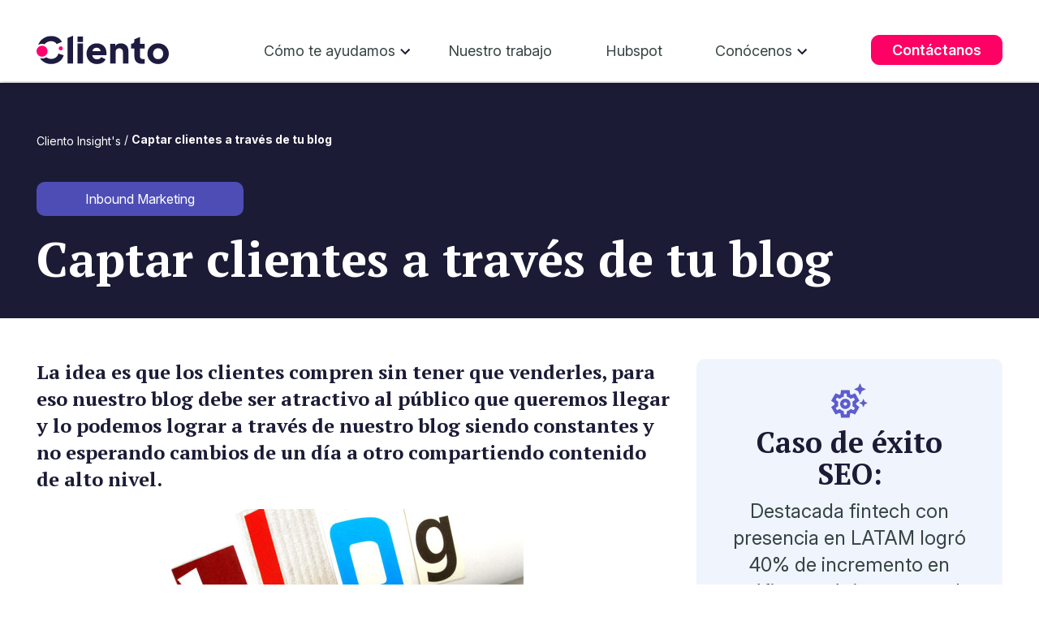

--- FILE ---
content_type: text/html; charset=UTF-8
request_url: https://blog.cliento.mx/cliento-insights/bid/203164/captar-clientes-a-trav-s-de-tu-blog
body_size: 7812
content:
<!doctype html><html><head>
    <meta charset="utf-8">
    <title>Captar clientes a través de tu blog</title>
    <meta name="description" content="Genera contenido que atraiga clientes potenciales y adecuados a tu marca">
    <meta name="viewport" content="width=device-width, initial-scale=1, shrink-to-fit=no">
    <meta name="viewport" content="width=device-width, initial-scale=1">

    <script src="/hs/hsstatic/jquery-libs/static-1.4/jquery/jquery-1.11.2.js"></script>
<script>hsjQuery = window['jQuery'];</script>
    <meta property="og:description" content="Genera contenido que atraiga clientes potenciales y adecuados a tu marca">
    <meta property="og:title" content="Captar clientes a través de tu blog">
    <meta name="twitter:description" content="Genera contenido que atraiga clientes potenciales y adecuados a tu marca">
    <meta name="twitter:title" content="Captar clientes a través de tu blog">

    

    

    <style>
a.cta_button{-moz-box-sizing:content-box !important;-webkit-box-sizing:content-box !important;box-sizing:content-box !important;vertical-align:middle}.hs-breadcrumb-menu{list-style-type:none;margin:0px 0px 0px 0px;padding:0px 0px 0px 0px}.hs-breadcrumb-menu-item{float:left;padding:10px 0px 10px 10px}.hs-breadcrumb-menu-divider:before{content:'›';padding-left:10px}.hs-featured-image-link{border:0}.hs-featured-image{float:right;margin:0 0 20px 20px;max-width:50%}@media (max-width: 568px){.hs-featured-image{float:none;margin:0;width:100%;max-width:100%}}.hs-screen-reader-text{clip:rect(1px, 1px, 1px, 1px);height:1px;overflow:hidden;position:absolute !important;width:1px}
</style>

<link rel="stylesheet" href="https://cdn.jsdelivr.net/npm/bootstrap@5.3.3/dist/css/bootstrap.min.css">
<link rel="stylesheet" href="https://unpkg.com/aos@2.3.1/dist/aos.css">
<link rel="stylesheet" href="https://cdn.jsdelivr.net/npm/slick-carousel@1.8.1/slick/slick.css">
<link rel="stylesheet" href="https://cdnjs.cloudflare.com/ajax/libs/slick-carousel/1.9.0/slick-theme.css">
<link rel="stylesheet" href="https://blog.cliento.mx/hubfs/hub_generated/template_assets/1/188028368680/1768518487374/template_theme.css">
<link rel="stylesheet" href="https://blog.cliento.mx/hubfs/hub_generated/template_assets/1/188028215712/1768522660596/template_site.min.css">
<style>
  @font-face {
    font-family: "Montserrat";
    font-weight: 600;
    font-style: normal;
    font-display: swap;
    src: url("/_hcms/googlefonts/Montserrat/600.woff2") format("woff2"), url("/_hcms/googlefonts/Montserrat/600.woff") format("woff");
  }
  @font-face {
    font-family: "Montserrat";
    font-weight: 400;
    font-style: normal;
    font-display: swap;
    src: url("/_hcms/googlefonts/Montserrat/regular.woff2") format("woff2"), url("/_hcms/googlefonts/Montserrat/regular.woff") format("woff");
  }
  @font-face {
    font-family: "Montserrat";
    font-weight: 700;
    font-style: normal;
    font-display: swap;
    src: url("/_hcms/googlefonts/Montserrat/700.woff2") format("woff2"), url("/_hcms/googlefonts/Montserrat/700.woff") format("woff");
  }
  @font-face {
    font-family: "Work Sans";
    font-weight: 400;
    font-style: normal;
    font-display: swap;
    src: url("/_hcms/googlefonts/Work_Sans/regular.woff2") format("woff2"), url("/_hcms/googlefonts/Work_Sans/regular.woff") format("woff");
  }
  @font-face {
    font-family: "Work Sans";
    font-weight: 700;
    font-style: normal;
    font-display: swap;
    src: url("/_hcms/googlefonts/Work_Sans/700.woff2") format("woff2"), url("/_hcms/googlefonts/Work_Sans/700.woff") format("woff");
  }
  @font-face {
    font-family: "Work Sans";
    font-weight: 700;
    font-style: normal;
    font-display: swap;
    src: url("/_hcms/googlefonts/Work_Sans/700.woff2") format("woff2"), url("/_hcms/googlefonts/Work_Sans/700.woff") format("woff");
  }
  @font-face {
    font-family: "Open Sans";
    font-weight: 700;
    font-style: normal;
    font-display: swap;
    src: url("/_hcms/googlefonts/Open_Sans/700.woff2") format("woff2"), url("/_hcms/googlefonts/Open_Sans/700.woff") format("woff");
  }
  @font-face {
    font-family: "Open Sans";
    font-weight: 500;
    font-style: normal;
    font-display: swap;
    src: url("/_hcms/googlefonts/Open_Sans/500.woff2") format("woff2"), url("/_hcms/googlefonts/Open_Sans/500.woff") format("woff");
  }
  @font-face {
    font-family: "Open Sans";
    font-weight: 600;
    font-style: normal;
    font-display: swap;
    src: url("/_hcms/googlefonts/Open_Sans/600.woff2") format("woff2"), url("/_hcms/googlefonts/Open_Sans/600.woff") format("woff");
  }
  @font-face {
    font-family: "Open Sans";
    font-weight: 400;
    font-style: normal;
    font-display: swap;
    src: url("/_hcms/googlefonts/Open_Sans/regular.woff2") format("woff2"), url("/_hcms/googlefonts/Open_Sans/regular.woff") format("woff");
  }
  @font-face {
    font-family: "Open Sans";
    font-weight: 700;
    font-style: normal;
    font-display: swap;
    src: url("/_hcms/googlefonts/Open_Sans/700.woff2") format("woff2"), url("/_hcms/googlefonts/Open_Sans/700.woff") format("woff");
  }
</style>

    


    

<link rel="dns-prefetch" href="https://js.hsforms.net">
<link rel="dns-prefetch" href="https://code.jquery.com">
<link rel="dns-prefetch" href="https://js.hs-analytics.net">
<link rel="dns-prefetch" href="https://js.hscollectedforms.net">
<link rel="dns-prefetch" href="https://script.hotjar.com">
<link rel="dns-prefetch" href="https://connect.facebook.net">
<link rel="dns-prefetch" href="https://www.googleadservices.com">
<link rel="dns-prefetch" href="https://api.hubapi.com">
<link rel="dns-prefetch" href="https://static.hsappstatic.net">
<link rel="dns-prefetch" href="https://cdn2.hubspot.net">
<link rel="dns-prefetch" href="https://api.hubspot.net">
<link rel="dns-prefetch" href="https://app.hubspot.net">
<link rel="dns-prefetch" href="https://www.googletagmanager.com">
<link rel="dns-prefetch" href="https://www.google-analytics.com">
<!-- Google Tag Manager -->
<script>(function(w,d,s,l,i){w[l]=w[l]||[];w[l].push({'gtm.start':
new Date().getTime(),event:'gtm.js'});var f=d.getElementsByTagName(s)[0],
j=d.createElement(s),dl=l!='dataLayer'?'&l='+l:'';j.async=true;j.src=
'https://www.googletagmanager.com/gtm.js?id='+i+dl;f.parentNode.insertBefore(j,f);
})(window,document,'script','dataLayer','GTM-52VVQ47');</script>
<!-- End Google Tag Manager -->


   <link rel="alternate" href="https://blog.cliento.mx/cliento-insights/bid/203164/captar-clientes-a-trav-s-de-tu-blog" hreflang="x-default">
   <link rel="alternate" href="https://blog.cliento.mx/cliento-insights/bid/203164/captar-clientes-a-trav-s-de-tu-blog" hreflang="es-MX">


<meta name="google-site-verification" content="I8Hm7zXpS7qhbdaBbRzXj7Aj9ZaTtv_17-f1QhnlKAo">

<meta property="og:image" content="https://blog.cliento.mx/hs-fs/file-13629520-jpg/images/atrae-clientes-con-tu-blog-resized-600.jpg">
<meta property="og:image:width" content="600">
<meta property="og:image:height" content="197">

<meta name="twitter:image" content="https://blog.cliento.mx/hs-fs/file-13629520-jpg/images/atrae-clientes-con-tu-blog-resized-600.jpg">


<meta property="og:url" content="https://blog.cliento.mx/cliento-insights/bid/203164/captar-clientes-a-trav-s-de-tu-blog">
<meta name="twitter:card" content="summary_large_image">

<link rel="canonical" href="https://blog.cliento.mx/cliento-insights/bid/203164/captar-clientes-a-trav-s-de-tu-blog">

<meta property="og:type" content="article">
<link rel="alternate" type="application/rss+xml" href="https://blog.cliento.mx/cliento-insights/rss.xml">
<meta name="twitter:domain" content="blog.cliento.mx">
<script src="//platform.linkedin.com/in.js" type="text/javascript">
    lang: es_ES
</script>

<meta http-equiv="content-language" content="es">





  
    <meta name="robots" content="index, follow">
    <link rel="icon" type="image/x-icon" href="https://blog.cliento.mx/hubfs/Sitio2025/general/favicon_cliento_2025.ico">
    
    
    
    
    
    
  <meta name="generator" content="HubSpot"></head>
  <body id="page-696593470">
        
    <span id="hs_cos_wrapper_settings" class="hs_cos_wrapper hs_cos_wrapper_widget hs_cos_wrapper_type_module" style="" data-hs-cos-general-type="widget" data-hs-cos-type="module"><!-- custom widget definition not found (portalId: null, path: null, moduleId: null) --></span>
    <div id="page">          
      
        <div data-global-resource-path="theme_cliento_2025/templates/partials/header.html"><!-- Begin partial -->

















































































<!-- Modal de Bootstrap -->
<div class="popup-wa modal fade" id="formWhatsModal" tabindex="-1" aria-labelledby="formWhatsModalLabel" aria-hidden="true">
  <div class="modal-dialog modal-dialog-centered">
    <div class="modal-content">
      <button type="button" class="btn-close btn-close-black position-absolute top-0 end-0 m-3 z-2" data-bs-dismiss="modal" aria-label="Close"></button>
      <div class="modal-body p-md-4 p-3">
        <div class="row align-items-center">
          <div class="col-md-6 d-none d-md-block">
            <img src="https://blog.cliento.mx/hs-fs/hubfs/Sitio2025/general/Customer-Success-Flor-Perez.png?width=372&amp;name=Customer-Success-Flor-Perez.png" width="372" loading="lazy" alt="Customer-Success-Flor-Perez" style="height: auto; max-width: 100%; width: 372px;" srcset="https://blog.cliento.mx/hs-fs/hubfs/Sitio2025/general/Customer-Success-Flor-Perez.png?width=186&amp;name=Customer-Success-Flor-Perez.png 186w, https://blog.cliento.mx/hs-fs/hubfs/Sitio2025/general/Customer-Success-Flor-Perez.png?width=372&amp;name=Customer-Success-Flor-Perez.png 372w, https://blog.cliento.mx/hs-fs/hubfs/Sitio2025/general/Customer-Success-Flor-Perez.png?width=558&amp;name=Customer-Success-Flor-Perez.png 558w, https://blog.cliento.mx/hs-fs/hubfs/Sitio2025/general/Customer-Success-Flor-Perez.png?width=744&amp;name=Customer-Success-Flor-Perez.png 744w, https://blog.cliento.mx/hs-fs/hubfs/Sitio2025/general/Customer-Success-Flor-Perez.png?width=930&amp;name=Customer-Success-Flor-Perez.png 930w, https://blog.cliento.mx/hs-fs/hubfs/Sitio2025/general/Customer-Success-Flor-Perez.png?width=1116&amp;name=Customer-Success-Flor-Perez.png 1116w" sizes="(max-width: 372px) 100vw, 372px">
          </div>
          <div class="col-md-6">
            <h2 class="fs40 azul mb-3"><strong>¿Cómo te <br>podemos ayudar?</strong></h2>
            <p class="fs16 mb-3">Habla por WhatsApp con nuestra <strong>Customer Success, Flor Pérez</strong> para platicar acerca de tu proyecto y de cómo podemos ayudarte</p>
            <div class="form_wa">
              
              <script charset="utf-8" type="text/javascript" src="//js.hsforms.net/forms/embed/v2.js"></script>
              <script>
                hbspt.forms.create({
                  css: "",
                  portalId: "207840",
                  formId: "4598ef55-0da4-4ba9-9dba-fd1582448bb7",
                  region: "na1",
                  onFormSubmitted: function($form) {
                    window.open("https://api.whatsapp.com/send?phone=525560644667", "_blank");
                  }
                });
              </script>
            </div>
            <ul class="d-flex justify-content-between list-unstyled mt-3 mb-0">
              <li class="fs12">*Campos obligatorios</li>
              <li>
                <a class="d-block fs12" target="_blank" href="https://www.cliento.mx/politicas-de-privacidad" rel="noopener">
                  Aviso de privacidad
                </a>
              </li>
            </ul>
          </div>
        </div>
      </div>
    </div>
  </div>
</div>




<header data-id="696593470">
  <div class="cont-header">
    <div class="navegador">
      <div class="container-wrapper pt-2 pb-3">
        <div class="text-end mb-1">
          <div class="d-inline-block position-relative">
            <ul class="list-unstyled mb-0">
              
              
            </ul>

            <div class="position-absolute w-100 bgblanco z-1" id="collapseLanguages">
              <ul class="navbar-nav">
                
              </ul>
            </div>
          </div>
        </div>

        <div class="row flex-wrap justify-content-between align-items-center">
          <div class="col-sm-2">
            <div id="mod-custom110" class="mod-custom custom">
              <a href="https://www.cliento.mx/">
                <img src="https://blog.cliento.mx/hubfs/Sitio2025/general/logo-cliento_2025.svg" alt="header-logo" width="163" height="39" style="max-width: 163px; width: 100%; height: auto;">
              </a>
            </div>
          </div>

          <div class="col-sm-7 m-md-0 p-md-0 px-md-4">
            <div id="hs_cos_wrapper_module_17431872104658" class="hs_cos_wrapper hs_cos_wrapper_widget hs_cos_wrapper_type_module" style="" data-hs-cos-general-type="widget" data-hs-cos-type="module"><!--
  templateType: "page"
  isAvailableForNewContent: false
-->

























































































<nav class="w-100 bgblanco" id="mainmenu">
  <ul class="navbar-navv menu d-flex flex-wrap justify-content-between align-items-center list-unstyled mb-0 px-0">
    
    <li class="submenu"> 
      <a href="javascript:;" class="show-submenu">Cómo te ayudamos</a>
      <ul class="level-1 soluciones-items">

        <li class="d-flex no-hover m-0 p-0">
          <ul class="list-unstyled m-0 p-0 fw400 fs14 col-6">
            <li class="morado fs16 fw-700 pt-2 pb-2 px-0">Por solución</li>                       

            <li class="d-flex align-items-center m-0 p-0 pb-2">
              <div class="col-1">
                <img src="https://blog.cliento.mx/hubfs/Sitio2025/home/iconos-menu/diseno-desarrollo.svg">
              </div>
              <div class="col-11">
                <a href="https://www.cliento.mx/account-based-marketing"><span class="fs14 ps-1">Account Based Marketing (ABM)</span></a>
              </div>
            </li>

            <li class="d-flex align-items-center m-0 p-0 pb-2">
              <div class="col-1">
                <img src="https://blog.cliento.mx/hubfs/Sitio2025/home/iconos-menu/diseno-desarrollo%20(1).svg">
              </div>
              <div class="col-11">
                <a href="https://www.cliento.mx/growth-marketing"><span class="fs14 ps-1">Growth Marketing</span></a>
              </div>
            </li>

            <li class="d-flex align-items-center m-0 p-0 pb-2">
              <div class="col-1">
                <img src="https://blog.cliento.mx/hubfs/Sitio2025/home/iconos-menu/diseno-desarrollo%20(2).svg">
              </div>
              <div class="col-11">
                <a href="https://www.cliento.mx/agencia-de-inbound-marketing"><span class="fs14 ps-1">Inbound Marketing y Ventas</span></a>
              </div>
            </li>

            <li class="d-flex align-items-center m-0 p-0 pb-2">
              <div class="col-1">
                <img src="https://blog.cliento.mx/hubfs/Sitio2025/home/iconos-menu/diseno-desarrollo%20(3).svg">
              </div>
              <div class="col-11">
                <a href="https://www.cliento.mx/revenue-operations"><span class="fs14 ps-1">Revenue Operations</span></a>
              </div>
            </li>

            <li class="d-flex align-items-center m-0 p-0 pb-2">
              <div class="col-1">
                <img src="https://blog.cliento.mx/hubfs/Sitio2025/home/iconos-menu/diseno-desarrollo%20(4).svg">
              </div>
              <div class="col-11">
                <a href="https://www.cliento.mx/sales-enablement"><span class="fs14 ps-1">Sales Enablement</span></a>
              </div>
            </li>
          </ul>

          <ul class="list-unstyled m-0 p-0 fw400 fs14 col-6 borde-left ps-3">
            <li class="morado fs16 fw-700 pt-2 pb-2 px-0">Por servicio</li>                      

            <li class="d-flex align-items-center m-0 p-0 pb-2">
              <div class="col-1">
                <img src="https://blog.cliento.mx/hubfs/Sitio2025/home/iconos-menu/diseno-desarrollo%20(5).svg">
              </div>
              <div class="col-11">
                <a href="https://www.cliento.mx/content-marketing"><span class="fs14 ps-1">Content Marketing</span></a>
              </div>
            </li>

            <li class="d-flex align-items-center m-0 p-0 pb-2">
              <div class="col-1">
                <img src="https://blog.cliento.mx/hubfs/Sitio2025/home/iconos-menu/diseno-desarrollo%20(6).svg">
              </div>
              <div class="col-11">
                <a href="https://www.cliento.mx/crm-de-hubspot"><span class="fs14 ps-1">CRM</span></a>
              </div>
            </li>

            <li class="d-flex align-items-center m-0 p-0 pb-2">
              <div class="col-1">
                <img src="https://blog.cliento.mx/hubfs/Sitio2025/home/iconos-menu/diseno-desarrollo%20(7).svg">
              </div>
              <div class="col-11">
                <a href="https://www.cliento.mx/desarrollo-de-sitios-web"><span class="fs14 ps-1">Desarrollo web</span></a>
              </div>
            </li>

            <li class="d-flex align-items-center m-0 p-0 pb-2">
              <div class="col-1">
                <img src="https://blog.cliento.mx/hubfs/Sitio2025/home/iconos-menu/diseno-desarrollo%20(8).svg">
              </div>
              <div class="col-11">
                <a href="https://www.cliento.mx/desarrollo-de-ecommerce"><span class="fs14 ps-1">eCommerce</span></a>
              </div>
            </li>

            <li class="d-flex align-items-center m-0 p-0 pb-2">
              <div class="col-1">
                <img src="https://blog.cliento.mx/hubfs/Sitio2025/home/iconos-menu/diseno-desarrollo%20(9).svg">
              </div>
              <div class="col-11">
                <a href="https://www.cliento.mx/publicidad-digital"><span class="fs14 ps-1">Publicidad Digital</span></a>
              </div>
            </li>

            <li class="d-flex align-items-center m-0 p-0 pb-2">
              <div class="col-1">
                <img src="https://blog.cliento.mx/hubfs/Sitio2025/home/iconos-menu/diseno-desarrollo%20(10).svg">
              </div>
              <div class="col-11">
                <a href="https://www.cliento.mx/agencia-de-posicionamiento-seo"><span class="fs14 ps-1">SEO</span></a>
              </div>
            </li>

            <li class="d-flex align-items-center m-0 p-0 pb-2">
              <div class="col-1">
                <img src="https://blog.cliento.mx/hubfs/Sitio2025/home/iconos-menu/diseno-desarrollo%20(11).svg">
              </div>
              <div class="col-11">
                <a href="https://www.cliento.mx/agencia-seo-en-latinoamerica"><span class="fs14 ps-1">SEO LATAM</span></a>
              </div>
            </li>

          </ul>
        </li>

      </ul>
    </li>

    <li><a href="https://www.cliento.mx/casos-de-exito">Nuestro trabajo</a></li>
    <li><a href="https://mkt.cliento.mx/crm-de-hubspot">Hubspot</a></li>

    <li class="submenu">
      <a href="javascript:;" class="show-submenu">Conócenos</a>
      <ul class="level-1">
        <li><a href="https://www.cliento.mx/la-mejor-agencia-de-inbound-marketing-en-mexico">Misión y cultura</a></li>
        <li><a href="https://www.cliento.mx/trabaja-en-cliento-la-mejor-agencia-de-inbound-marketing-en-mexico">Trabaja con nosotros</a></li> 
      </ul>
    </li>

  </ul>
</nav></div>
          </div>

          <div class="col-sm-auto position-relative">
            <ul class="row list-unstyled mb-0">
              
              <li class="col-md-auto ps-1">
                <a class="btn-rosaf fs18" href="https://www.cliento.mx/contacto">Contáctanos</a>
              </li>
            </ul>
          </div>
        </div>

      </div>
    </div>
  </div>
</header>
</div>
      
        <main> 
        
        
<main id="main-content" class="body-container-wrapper blog-insight">  
       
  <div class="container bgazul"> 
    <div class="container-wrapper py-4">
      <ul class="d-none d-md-flex flex-wrap p-0 list-unstyled mb-2 py-md-4">
            <li class="blanco fs16"><a class="fs14 blanco" href="/">Cliento Insight's </a></li>          
            <li class="fs14 blanco">&nbsp;/&nbsp;<strong><span id="hs_cos_wrapper_name" class="hs_cos_wrapper hs_cos_wrapper_meta_field hs_cos_wrapper_type_text" style="" data-hs-cos-general-type="meta_field" data-hs-cos-type="text">Captar clientes a través de tu blog</span></strong> </li>                            
          </ul> 
         
        
         <p class="bgmorado fs16 title-tag blanco d-inline-block rounded-3 px-5 py-2">
           <a class="fs16 blanco fw700" href="https://blog.cliento.mx/cliento-insights/topic/inbound-marketing">Inbound Marketing</a>
         </p>
        
       
         <h1 class="fs60 blanco"><strong><span id="hs_cos_wrapper_name" class="hs_cos_wrapper hs_cos_wrapper_meta_field hs_cos_wrapper_type_text" style="" data-hs-cos-general-type="meta_field" data-hs-cos-type="text">Captar clientes a través de tu blog</span></strong></h1>
    </div> 
  </div>
  

  <div class="container pt-3"> 
  <div class="container-wrapper py-4">
    <div class="row justify-content-between">
      <div class="col-12 col-md-8 post-content">
          <span id="hs_cos_wrapper_post_body" class="hs_cos_wrapper hs_cos_wrapper_meta_field hs_cos_wrapper_type_rich_text" style="" data-hs-cos-general-type="meta_field" data-hs-cos-type="rich_text"><div class="hs-migrated-cms-post"><p>La idea es que los clientes compren sin tener que venderles, para eso nuestro blog debe ser atractivo al público que queremos llegar y lo podemos lograr a través de nuestro blog siendo constantes y no esperando cambios de un día a otro compartiendo contenido de alto nivel.</p>
<!--more--><p><img src="https://blog.cliento.mx/hs-fs/file-13629520-jpg/images/atrae-clientes-con-tu-blog-resized-600.jpg" border="0" alt="Atrae clientes a tu blog"></p>
<p><b>Establece contacto con los clientes </b></p>
<p>Genera contenido que atraiga clientes potenciales y adecuados a nuestra marca, con el contenido adecuado estos clientes volverán de manera continua. Este paso requiere de constancia, no es necesario generar miles de visitas si se tienen el tráfico esperado para la marca. Las técnicas para lograrlo son básicas:</p>
<ul>
<li><b>Visibilidad del campo de contacto</b></li>
</ul>
<p>Si el cliente entra a tu blog y no sabe que puede contactarte no lo hará. Tampoco es suficiente con tener al final un pequeño enlace de contacto. Lo ideal es <b>crear un banner de autopromoción y posiciónalo de manera visible en el blog.</b></p>
<ul>
<li><b>Colaboración en bloggers</b></li>
</ul>
<p>No siempre se tiene la inversión suficiente para crear grandes publicidades y las visitas no se multiplicaran día con día sin publicidad. Aquí, el factor clave es la <b>colaboración entre bloggers. </b>Una ayuda mutua entre amigos y conocidos para multiplicar tu tráfico día con día.</p>
<p>También es recomendable hacer experimentos con versiones A/B de tu blog para descifrar la más funcional y doblar el número de registros sin variar las visitas en tu blog.</p></div></span>
      </div>
      <div class="col-12 col-md-4">
        <div class="side-caso-exito">
          <div class="bglila2 text-center rounded-3 p-4">                      
          <img class="pb-2" src="https://blog.cliento.mx/hubfs/Sitio2025/home/seo-icon.svg">
          <h2 class="text-center fs36">
            Caso de éxito SEO:
          </h2>
          <p class="fs24">
            Destacada fintech con presencia en LATAM logró 40% de incremento en tráfico orgánico mensual
          </p>
          <p>            
          <a href="https://blog.cliento.mx/casos-de-exito/fintech-de-pagos-pymes" class="blanco btn-rosaf d-inline-block fs16">Conoce Caso de éxito</a></p>
          </div>
                  <p class="m-0 pt-4 d-flex">
          <strong class="fs16 morado">Compartir:</strong> <a class="px-2" href="http://www.linkedin.com/shareArticle?mini=true&amp;url=https://blog.cliento.mx/cliento-insights/bid/203164/captar-clientes-a-trav-s-de-tu-blog"> <img src="https://blog.cliento.mx/hubfs/Sitio2025/blog/Layer_1%20(1).svg"> </a> <a href="mailto:?body=Hola%20mira%20este%20artículo,%20te%20puede%20interesar:https://blog.cliento.mx/cliento-insights/bid/203164/captar-clientes-a-trav-s-de-tu-blog"> <img src="https://blog.cliento.mx/hubfs/Sitio2025/blog/email.svg"> </a>
        </p>
        <hr class="bgazul2">
        </div>

      </div>
    </div>
  </div>
 </div>
 
<div class="container"> 
  <div class="container-wrapper">      
 
        
    
    
    
    <h2 class="fs32 text-center pb-4">Artículos relacionados</h2>
    
    
    <div class="row row-recientes mx-0 justify-content-start justify-md-content-center">

      
              
        <div class="col-sm-4 d-flex flex-column mb-4">
          <div class="bglila2 border-1-lila radio30 overflow-hidden d-flex d-md-block">
            <div class="col-4 col-md-12">
              <a href="https://blog.cliento.mx/cliento-insights/mejores-estrategias-para-recomendar-productos-en-ecommerce" target="_blank" rel="noopener">
                <img class="img-cover" src="https://blog.cliento.mx/hs-fs/hubfs/Blog-Banner-Cliento-Ene26%20(3).jpg?width=401&amp;name=Blog-Banner-Cliento-Ene26%20(3).jpg" width="401" loading="lazy" alt="imagen" style="height: auto; max-width: 100%; width: 401px;" srcset="https://blog.cliento.mx/hs-fs/hubfs/Blog-Banner-Cliento-Ene26%20(3).jpg?width=201&amp;name=Blog-Banner-Cliento-Ene26%20(3).jpg 201w, https://blog.cliento.mx/hs-fs/hubfs/Blog-Banner-Cliento-Ene26%20(3).jpg?width=401&amp;name=Blog-Banner-Cliento-Ene26%20(3).jpg 401w, https://blog.cliento.mx/hs-fs/hubfs/Blog-Banner-Cliento-Ene26%20(3).jpg?width=602&amp;name=Blog-Banner-Cliento-Ene26%20(3).jpg 602w, https://blog.cliento.mx/hs-fs/hubfs/Blog-Banner-Cliento-Ene26%20(3).jpg?width=802&amp;name=Blog-Banner-Cliento-Ene26%20(3).jpg 802w, https://blog.cliento.mx/hs-fs/hubfs/Blog-Banner-Cliento-Ene26%20(3).jpg?width=1003&amp;name=Blog-Banner-Cliento-Ene26%20(3).jpg 1003w, https://blog.cliento.mx/hs-fs/hubfs/Blog-Banner-Cliento-Ene26%20(3).jpg?width=1203&amp;name=Blog-Banner-Cliento-Ene26%20(3).jpg 1203w" sizes="(max-width: 401px) 100vw, 401px">
              </a>
            </div>
            <div class="col-8 col-md-12">
               
                  <a href="https://blog.cliento.mx/topic/inbound-marketing" target="_blank" class="px-3 btn-negative" rel="noopener">
                    <p class="bgmorado fs16 title-tag">Inbound Marketing</p>
                  </a>
                                        
              <div class="p-3">
                <h3 class="mb-8 title-post">
                  ¿Cuál es la estrategia más efectiva para recomendar productos en un E-commerce?
                </h3>
                <p>
                  <a class="btn-arrow rosaf fw600 fs16" href="https://blog.cliento.mx/cliento-insights/mejores-estrategias-para-recomendar-productos-en-ecommerce" target="_blank" rel="noopener">
                    Ir al artículo
                  </a>
                </p>
              </div>
            </div>
          </div>        
        </div> 

        
      
              
        <div class="col-sm-4 d-flex flex-column mb-4">
          <div class="bglila2 border-1-lila radio30 overflow-hidden d-flex d-md-block">
            <div class="col-4 col-md-12">
              <a href="https://blog.cliento.mx/cliento-insights/como-crear-una-estrategia-de-content-marketing" target="_blank" rel="noopener">
                <img class="img-cover" src="https://blog.cliento.mx/hs-fs/hubfs/Blog-Banner-ene26%20(1).jpg?width=401&amp;name=Blog-Banner-ene26%20(1).jpg" width="401" loading="lazy" alt="imagen" style="height: auto; max-width: 100%; width: 401px;" srcset="https://blog.cliento.mx/hs-fs/hubfs/Blog-Banner-ene26%20(1).jpg?width=201&amp;name=Blog-Banner-ene26%20(1).jpg 201w, https://blog.cliento.mx/hs-fs/hubfs/Blog-Banner-ene26%20(1).jpg?width=401&amp;name=Blog-Banner-ene26%20(1).jpg 401w, https://blog.cliento.mx/hs-fs/hubfs/Blog-Banner-ene26%20(1).jpg?width=602&amp;name=Blog-Banner-ene26%20(1).jpg 602w, https://blog.cliento.mx/hs-fs/hubfs/Blog-Banner-ene26%20(1).jpg?width=802&amp;name=Blog-Banner-ene26%20(1).jpg 802w, https://blog.cliento.mx/hs-fs/hubfs/Blog-Banner-ene26%20(1).jpg?width=1003&amp;name=Blog-Banner-ene26%20(1).jpg 1003w, https://blog.cliento.mx/hs-fs/hubfs/Blog-Banner-ene26%20(1).jpg?width=1203&amp;name=Blog-Banner-ene26%20(1).jpg 1203w" sizes="(max-width: 401px) 100vw, 401px">
              </a>
            </div>
            <div class="col-8 col-md-12">
               
                  <a href="https://blog.cliento.mx/topic/inbound-marketing" target="_blank" class="px-3 btn-negative" rel="noopener">
                    <p class="bgmorado fs16 title-tag">Inbound Marketing</p>
                  </a>
                                        
              <div class="p-3">
                <h3 class="mb-8 title-post">
                  6 pasos para desarrollar una estrategia de Content Marketing
                </h3>
                <p>
                  <a class="btn-arrow rosaf fw600 fs16" href="https://blog.cliento.mx/cliento-insights/como-crear-una-estrategia-de-content-marketing" target="_blank" rel="noopener">
                    Ir al artículo
                  </a>
                </p>
              </div>
            </div>
          </div>        
        </div> 

        
      
              
        <div class="col-sm-4 d-flex flex-column mb-4">
          <div class="bglila2 border-1-lila radio30 overflow-hidden d-flex d-md-block">
            <div class="col-4 col-md-12">
              <a href="https://blog.cliento.mx/cliento-insights/tecnicas-ventas-inbound-para-incrementar-ingresos-de-negocio" target="_blank" rel="noopener">
                <img class="img-cover" src="https://blog.cliento.mx/hs-fs/hubfs/estrategia-ventas-inbound-marketing.jpg?width=401&amp;name=estrategia-ventas-inbound-marketing.jpg" width="401" loading="lazy" alt="imagen" style="height: auto; max-width: 100%; width: 401px;" srcset="https://blog.cliento.mx/hs-fs/hubfs/estrategia-ventas-inbound-marketing.jpg?width=201&amp;name=estrategia-ventas-inbound-marketing.jpg 201w, https://blog.cliento.mx/hs-fs/hubfs/estrategia-ventas-inbound-marketing.jpg?width=401&amp;name=estrategia-ventas-inbound-marketing.jpg 401w, https://blog.cliento.mx/hs-fs/hubfs/estrategia-ventas-inbound-marketing.jpg?width=602&amp;name=estrategia-ventas-inbound-marketing.jpg 602w, https://blog.cliento.mx/hs-fs/hubfs/estrategia-ventas-inbound-marketing.jpg?width=802&amp;name=estrategia-ventas-inbound-marketing.jpg 802w, https://blog.cliento.mx/hs-fs/hubfs/estrategia-ventas-inbound-marketing.jpg?width=1003&amp;name=estrategia-ventas-inbound-marketing.jpg 1003w, https://blog.cliento.mx/hs-fs/hubfs/estrategia-ventas-inbound-marketing.jpg?width=1203&amp;name=estrategia-ventas-inbound-marketing.jpg 1203w" sizes="(max-width: 401px) 100vw, 401px">
              </a>
            </div>
            <div class="col-8 col-md-12">
               
                  <a href="https://blog.cliento.mx/topic/inbound-marketing" target="_blank" class="px-3 btn-negative" rel="noopener">
                    <p class="bgmorado fs16 title-tag">Inbound Marketing</p>
                  </a>
                                        
              <div class="p-3">
                <h3 class="mb-8 title-post">
                  3 técnicas para impulsar las ventas Inbound
                </h3>
                <p>
                  <a class="btn-arrow rosaf fw600 fs16" href="https://blog.cliento.mx/cliento-insights/tecnicas-ventas-inbound-para-incrementar-ingresos-de-negocio" target="_blank" rel="noopener">
                    Ir al artículo
                  </a>
                </p>
              </div>
            </div>
          </div>        
        </div> 

        
      
      
    </div>  
  </div>
 </div>

      
</main>


          
        </main> 
        
    <div data-global-resource-path="theme_cliento_2025/templates/partials/footer.html"><!-- Begin partial -->












































































<footer>
  <div class="container-wrapper">
    <div class="container-wrapper py-4 py-md-5">
      <div class="row flex-wrap justify-content-between align-items-start mx-0">
        
        
        <div class="col-md-3 mb-md-0 mb-4 logo-footer text-md-start text-center">
          <div class="text-md-start text-center">
            <a class="d-block" href="https://www.cliento.mx/"> 
              <img src="https://blog.cliento.mx/hubfs/Sitio2025/general/logo-cliento-footer_2025.svg" alt="logo-footer" width="187" height="45" style="max-width: 187px; width: 100%; height: auto;">
            </a>
            <ul class="redes-sociales d-flex justify-content-md-start justify-content-center list-unstyled px-0 mb-md-3 mb-4 mt-3">
              <li class="ms-md-0 mx-1"><a href="mailto:hola@cliento.mx"><img src="https://blog.cliento.mx/hubfs/Sitio2025/home/correo.svg"></a></li>
               <li class="mx-1"><a href="https://mx.linkedin.com/company/clientomx" target="_blank"><img src="https://blog.cliento.mx/hubfs/Sitio2025/home/LD.svg"></a></li>              
                           
             
            </ul>
          </div>
          <div class="text-start">
            <div class="mb-3">
              <p class="fs20 fw-bold mb-1 blanco pt-md-3">Contáctanos</p>
              <p class="fs14 mb-3 line-150"><a href="https://maps.app.goo.gl/mR67fmzPXrhEQXNy7" target="_blank">Av. Nuevo León 254, Col. Condesa, Cuauhtémoc, 06100, CDMX</a></p>
              <a class="mb-0 line-130 fs14" href="https://wa.me/5547411290" target="_blank">55 4741 1290</a><br>
              <a class="mb-0 line-130 fs14" href="mailto:hola@cliento.mx">hola@cliento.mx</a>
            </div>
          </div>
        </div>

        
        <div class="col-md-auto textstart">
          <p class="fs20 fw-bold mb-1 lila">Por solución</p>
          <ul class="list-unstyled text-start mb-md-5 mb-4">
            <li class="mb-0"><a href="https://www.cliento.mx/account-based-marketing">Account based marketing (ABM)</a></li> 
            <li class="mb-0"><a href="https://www.cliento.mx/growth-marketing">Growth Marketing</a></li>
            <li class="mb-0"><a href="https://www.cliento.mx/agencia-de-inbound-marketing">Inbound Marketing y Ventas</a></li>
            <li class="mb-0"><a href="https://www.cliento.mx/revenue-operations">Revenue Operations</a></li>
            <li class="mb-0"><a href="https://www.cliento.mx/sales-enablement">Sales Enablement</a></li>
          </ul>
        </div>

        
        <div class="col-md-auto textstart">
          <p class="fs20 fw-bold mb-1 lila">Por servicio</p>
          <ul class="list-unstyled text-start mb-md-5 mb-4">
            <li class="mb-0"><a href="https://www.cliento.mx/content-marketing">Content Marketing</a></li>
            <li class="mb-0"><a href="https://www.cliento.mx/crm-de-hubspot">CRM</a></li>
            <li class="mb-0"><a href="https://www.cliento.mx/desarrollo-de-sitios-web">Desarrollo web</a></li>
            <li class="mb-0"><a href="https://www.cliento.mx/desarrollo-de-ecommerce">eCommerce</a></li>
            <li class="mb-0"><a href="https://www.cliento.mx/publicidad-digital">Publicidad Digital</a></li>
            <li class="mb-0"><a href="https://www.cliento.mx/agencia-de-posicionamiento-seo">SEO</a></li> 
            <li class="mb-0"><a href="https://www.cliento.mx/agencia-seo-en-latinoamerica">SEO LATAM</a></li>
          </ul>
        </div>        

        
        <div class="col-md-auto mb-4 mb-md-3 text-start">
          <p class="fs20 fw-bold mb-1 lila">Conócenos</p>
          <ul class="list-unstyled text-start mb-md-3 mb-4">
            <li class="mb-0"><a href="https://www.cliento.mx/la-mejor-agencia-de-inbound-marketing-en-mexico">Misión y cultura</a></li> 
            <li class="mb-0"><a href="https://www.cliento.mx/trabaja-en-cliento-la-mejor-agencia-de-inbound-marketing-en-mexico">Trabaja con nosotros</a></li>
            <li class="mb-0"><a href="https://www.cliento.mx/casos-de-exito">Nuestro trabajo</a></li>
          </ul>
          <p class="fs20 fw-bold mb-1 lila">Tecnología</p>
          <ul class="list-unstyled text-start">
            <li class="mb-0"><a href="https://mkt.cliento.mx/crm-de-hubspot">HubSpot partner</a></li> 
            <li class="mb-0"><a href="https://www.cliento.mx/socios-tecnologicos-de-cliento">Partners tecnológicos</a></li>            
          </ul>
          <a href="https://blog.cliento.mx/cliento-insights" class="fs20 fw-bold mb-2 lila">Cliento Insights</a>
        </div>
      </div>
    </div>

    
    <div class="row flex-wrap justify-content-between text-start mx-0 pb-4">
      <div class="col-md-auto mb-3"><p class="mb-0 fs14">Copyright © 2025 Cliento. Todos los derechos reservados</p></div>
      <div class="col-md-auto mb-3"><p class="mb-0 fs14"><a class="fs14" href="https://www.cliento.mx/politicas-de-privacidad" target="_blank">Aviso de privacidad</a></p></div>
    </div>
  </div>
</footer>

<!-- Videos youtube-->
<div id="myModal" class="modal">
  <div class="modal-content">
    <span class="close" x>×</span>
    <iframe id="playerId" class="video_y" width="720" height="430" rel="0" frameborder="0" autoplay="1" allow="accelerometer; autoplay; clipboard-write; encrypted-media; gyroscope; picture-in-picture" allowfullscreen></iframe>
  </div>
</div>
<!-- Videos youtube-->

<!-- End partial --></div>
          
        <!--[if lte IE 8]>
        <script charset="utf-8" type="text/javascript" src="//js.hsforms.net/forms/v2-legacy.js"></script>
        <![endif]-->
        <script charset="utf-8" type="text/javascript" src="//js.hsforms.net/forms/v2.js"></script>        
        <script src="https://code.jquery.com/jquery-3.6.3.min.js" integrity="sha256-pvPw+upLPUjgMXY0G+8O0xUf+/Im1MZjXxxgOcBQBXU=" crossorigin="anonymous"></script>
        <script src="https://cdnjs.cloudflare.com/ajax/libs/jquery-validate/1.19.0/jquery.validate.min.js"></script>
        <script src="https://unpkg.com/aos@2.3.1/dist/aos.js"></script>
        <script type="text/javascript" src="https://cdn.jsdelivr.net/npm/slick-carousel@1.8.1/slick/slick.min.js"></script>
        <script src="https://cdn.jsdelivr.net/npm/bootstrap@5.0.2/dist/js/bootstrap.min.js" integrity="sha384-cVKIPhGWiC2Al4u+LWgxfKTRIcfu0JTxR+EQDz/bgldoEyl4H0zUF0QKbrJ0EcQF" crossorigin="anonymous"></script>
        <script src="https://cdnjs.cloudflare.com/ajax/libs/js-cookie/2.2.1/js.cookie.min.js"></script>
        <script src="https://blog.cliento.mx/hubfs/hub_generated/template_assets/1/188028246087/1768518487352/template_site.min.js"></script>
        
<!-- HubSpot performance collection script -->
<script defer src="/hs/hsstatic/content-cwv-embed/static-1.1293/embed.js"></script>
<script>
var hsVars = hsVars || {}; hsVars['language'] = 'es';
</script>

<script src="/hs/hsstatic/cos-i18n/static-1.53/bundles/project.js"></script>


<!-- Start of HubSpot Analytics Code -->
<script type="text/javascript">
var _hsq = _hsq || [];
_hsq.push(["setContentType", "blog-post"]);
_hsq.push(["setCanonicalUrl", "https:\/\/blog.cliento.mx\/cliento-insights\/bid\/203164\/captar-clientes-a-trav-s-de-tu-blog"]);
_hsq.push(["setPageId", "905635-203164"]);
_hsq.push(["setContentMetadata", {
    "contentPageId": 696593470,
    "legacyPageId": "905635-203164",
    "contentFolderId": null,
    "contentGroupId": 696584475,
    "abTestId": null,
    "languageVariantId": 696593470,
    "languageCode": "es",
    
    
}]);
</script>

<script type="text/javascript" id="hs-script-loader" async defer src="/hs/scriptloader/207840.js"></script>
<!-- End of HubSpot Analytics Code -->


<script type="text/javascript">
var hsVars = {
    render_id: "e8f5055a-5c4d-4fcb-b1a4-cab625be409e",
    ticks: 1768518841641,
    page_id: 696593470,
    
    content_group_id: 696584475,
    portal_id: 207840,
    app_hs_base_url: "https://app.hubspot.com",
    cp_hs_base_url: "https://cp.hubspot.com",
    language: "es",
    analytics_page_type: "blog-post",
    scp_content_type: "",
    
    analytics_page_id: "905635-203164",
    category_id: 3,
    folder_id: 0,
    is_hubspot_user: false
}
</script>


<script defer src="/hs/hsstatic/HubspotToolsMenu/static-1.432/js/index.js"></script>

<!-- Google Tag Manager (noscript) -->
<noscript><iframe src="https://www.googletagmanager.com/ns.html?id=GTM-52VVQ47" height="0" width="0" style="display:none;visibility:hidden"></iframe></noscript>
<!-- End Google Tag Manager (noscript) -->

<div id="fb-root"></div>
  <script>(function(d, s, id) {
  var js, fjs = d.getElementsByTagName(s)[0];
  if (d.getElementById(id)) return;
  js = d.createElement(s); js.id = id;
  js.src = "//connect.facebook.net/es_ES/sdk.js#xfbml=1&version=v3.0";
  fjs.parentNode.insertBefore(js, fjs);
 }(document, 'script', 'facebook-jssdk'));</script> <script>!function(d,s,id){var js,fjs=d.getElementsByTagName(s)[0];if(!d.getElementById(id)){js=d.createElement(s);js.id=id;js.src="https://platform.twitter.com/widgets.js";fjs.parentNode.insertBefore(js,fjs);}}(document,"script","twitter-wjs");</script>
 

    
                        
    </div>
  
</body></html>

--- FILE ---
content_type: text/css
request_url: https://blog.cliento.mx/hubfs/hub_generated/template_assets/1/188028368680/1768518487374/template_theme.css
body_size: 5916
content:



*{
  box-sizing: border-box;
  outline:none;
}

a, a:hover, a:visited, a:active{
  text-decoration: none;
}

.container{
  max-width:100%; 
  margin:0 auto;
}

.container-wrapper{
  max-width:1200px; 
  margin:0 auto;
}






.header {
  background-color: 

  
  
    
  


  rgba(255, 255, 255, 1.0)

;
}

.menu-top ul{
  margin:0;
  padding:0;
  list-style:none;
}
.menu-top ul li{
  display: inline-block;
  margin: 0;
}

.help-block{
  font-size:16px;
  color:#FF0000;
  font-style:italic;
  margin-top:5px;
}








.footer {
  background-color: 

  
  
    
  


  rgba(241, 241, 241, 1.0)

;
  font-family: 'Open Sans', sans-serif; font-style: normal; font-weight: 500; text-decoration: none;
}
.footer ul{
  list-style:none;
  margin:0;  
}
.footer ul li{
  margin-bottom:15px; 
}
.footer p{
  font-family: 'Open Sans', sans-serif; font-style: normal; font-weight: 500; text-decoration: none;
 font-size: 16px;
  color: #FFFFFF;
}

.footer a,.footer a:hover,.footer a:active, .footer a:visited{
  font-family: 'Open Sans', sans-serif; font-style: normal; font-weight: 600; text-decoration: none;
  font-size: 16px;
  color: #FFFFFF;
}

.footer img{
   max-width: 100%; 
}

button#hs-eu-decline-button {
    display: none;
}

#hs-eu-cookie-confirmation #hs-eu-cookie-confirmation-inner {
    display: flex;
    gap: 0em!important;
    flex-direction: row!important;;
    padding: 0.8em 3em!important;;
    align-items: center;
    justify-content: space-between;
}

#hs-banner-parent #hs-eu-cookie-confirmation {
    max-width: 100%!important;
    width: 100%!important;;
    bottom: 0!important;;
}  

div#hs-eu-policy-wording p a, div#hs-eu-policy-wording p a:hover {
    color: inherit;
    text-decoration: underline;  
}

#hs-eu-cookie-confirmation #hs-eu-confirmation-button, #hs-eu-cookie-confirmation #hs-eu-cookie-settings-button, #hs-eu-cookie-confirmation #hs-eu-decline-button {
    min-width: auto !important;
    height: auto !important;
    padding: 5px 25px !important;
}

 
@media only screen and (max-width: 798px) {
  
    #hs-eu-cookie-confirmation #hs-eu-cookie-confirmation-inner {
        display: block!important;
        gap: 0em!important;
        padding: 10px 10px!important;
        text-align: center;
    }  
  
  #hs-eu-cookie-confirmation #hs-eu-cookie-confirmation-buttons-area {
      display: flex;
      flex-flow: row wrap;
      justify-content: center!important;
      align-items: baseline;
      margin: 10px 0;
  }  
  
  div#hs-eu-policy-wording p {
      font-size: 14px !important;
      line-height: normal;
  }  
  
  .footer ul{
    padding: 0;
  }
  .footer ul li{
    margin-bottom:10px; 
  }
  .copy{
    margin-top:15px; 
  }
  .copy a, .copy span {
    color: #222;
    font-size: 14px!important;
    font-weight: 500;
    display: block;
    margin-bottom:5px;
  }
}

/* 1b. Colores */




/* 1c. Fuentes */




























html {
  font-size: 20px;
}

body {
  font-family: 'Open Sans', sans-serif; font-style: normal; font-weight: 500; text-decoration: none;
  color: #000000;
  font-size: 20px;
  line-height: 1.2em;
      overflow-x: hidden;
}

/* Párrafo */

p {
  font-family: 'Open Sans', sans-serif; font-style: normal; font-weight: 500; text-decoration: none;
  font-size: 18px;
}

ul li {
  font-size: 18px;
}

/* Links */

a {
  font-family: 'Open Sans', sans-serif; font-style: normal; font-weight: normal; text-decoration: underline;
  /*color: #000000;*/
   color:inherit;
   text-decoration: none;  
}

a:hover,
a:focus {
  /*font-family: 'Open Sans', sans-serif; font-style: normal; font-weight: normal; text-decoration: underline;*/
  color: #000000;
}

a:active {
  font-family: 'Open Sans', sans-serif; font-style: normal; font-weight: normal; text-decoration: underline;
  color: #282828;
}

/* Encabezados */

h1 {
  font-family: 'Work Sans', sans-serif; font-style: normal; font-weight: 700; text-decoration: none;
  color: #000000;
  font-size: 45px;
  text-transform: none;
}

h2 {
  font-family: 'Work Sans', sans-serif; font-style: normal; font-weight: 700; text-decoration: none;
  color: #000000;
  font-size: 32px;
  text-transform: none;
}

h3 {
  font-weight: 700; text-decoration: none; font-family: 'Open Sans', sans-serif; font-style: normal;
  color: #000000;
  font-size: 24px;
  text-transform: none;
}

h4 {
  font-weight: normal; text-decoration: none; font-family: 'Open Sans', sans-serif; font-style: normal;
  color: #000000;
  font-size: 22px;
  text-transform: none;
}

h5 {
  font-weight: normal; text-decoration: none; font-family: 'Open Sans', sans-serif; font-style: normal;
  color: #000000;
  font-size: 16px;
  text-transform: none;
}

h6 {
  font-weight: normal; text-decoration: none; font-family: 'Open Sans', sans-serif; font-style: normal;
  color: #000000;
  font-size: 14px;
  text-transform: none;
}

/*Tamaños de fuente*/

.fs10 { font-size:10px; }

.fs11 { font-size:11px; }

.fs12 { font-size:12px; }

.fs13 { font-size:13px; }

.fs14 { font-size:14px; }

.fs15 { font-size:15px; }

.fs16 { font-size:16px; }

.fs17 { font-size:17px; }

.fs18 { font-size:18px; }

.fs19 { font-size:19px; }

.fs20 { font-size:20px; }

.fs21 { font-size:21px; }

.fs22 { font-size:22px; }

.fs23 { font-size:23px; }

.fs24 { font-size:24px; }

.fs25 { font-size:25px; }

.fs26 { font-size:26px; }

.fs27 { font-size:27px; }

.fs28 { font-size:28px; }

.fs29 { font-size:29px; }

.fs30 { font-size:30px; }

.fs31 { font-size:31px; }

.fs32 { font-size:32px; }

.fs33 { font-size:33px; }

.fs34 { font-size:34px; }

.fs35 { font-size:35px; }

.fs36 { font-size:36px; }

.fs37 { font-size:37px; }

.fs38 { font-size:38px; }

.fs39 { font-size:39px; }

.fs40 { font-size:40px; }

.fs41 { font-size:41px; }

.fs42 { font-size:42px; }

.fs43 { font-size:43px; }

.fs44 { font-size:44px; }

.fs45 { font-size:45px; }

.fs46 { font-size:46px; }

.fs47 { font-size:47px; }

.fs48 { font-size:48px; }

.fs49 { font-size:49px; }

.fs50 { font-size:50px; }

.fs51 { font-size:51px; }

.fs52 { font-size:52px; }

.fs53 { font-size:53px; }

.fs54 { font-size:54px; }

.fs55 { font-size:55px; }

.fs56 { font-size:56px; }

.fs57 { font-size:57px; }

.fs58 { font-size:58px; }

.fs59 { font-size:59px; }

.fs60 { font-size:60px; }

.fs61 { font-size:61px; }

.fs62 { font-size:62px; }

.fs63 { font-size:63px; }

.fs64 { font-size:64px; }

.fs65 { font-size:65px; }

.fs66 { font-size:66px; }

.fs67 { font-size:67px; }

.fs68 { font-size:68px; }

.fs69 { font-size:69px; }

.fs70 { font-size:70px; }

.fs71 { font-size:71px; }

.fs72 { font-size:72px; }

.fs73 { font-size:73px; }

.fs74 { font-size:74px; }

.fs75 { font-size:75px; }

.fs76 { font-size:76px; }

.fs77 { font-size:77px; }

.fs78 { font-size:78px; }

.fs79 { font-size:79px; }


.sombra {
    box-shadow: rgba(var(--negrorgb),0.2) 0 0 10px;
}

/*Botones**/
a.font-weight-semibold:hover{
  font-weight:600; 
}
.btn-primario, .btn-primario:active, .btn-primario:visited, .btn-primario:focus{
  border:1px solid #000000;
  color:#ffffff;
  background:#000000;
  border-radius:'0px'}};
  text-decoration:none;
}
.btn-primario:hover{
  color:#ffffff;
}
.btn-secundario, .btn-secundario:active, .btn-secundario:visited, .btn-secundario:focus{
  border:1px solid #626262;
  color:#ffffff;
  background:#626262;
  border-radius:'0px'}};
  text-decoration:none;
}
.btn-secundario:hover{
  color:#ffffff;
}
.btn-terciario, .btn-terciario:active, .btn-terciario:visited, .btn-terciario:focus{
  border:1px solid #ff6a13;
  color:#000;
  background:#ffffff;
  border-radius:'0px'}};
  text-decoration:none;
}
.btn-terciario:hover{
  color:#0a0a0a;
}

.btn-blanco, .btn-blanco:active, .btn-blanco:visited, .btn-blanco:focus{
  border:1px solid #626262;
  color:#000;
  background:#FFF;
  border-radius:'0px'}};
  text-decoration:none;
}

.btn-primario:hover,.btn-secundario:hover,.btn-blanco:hover{
  text-decoration:none;
}


.w-10 { width: 10%; }
.w-20 { width: 20%; }
.w-30 { width: 30%; }
.w-35 { width: 35%; }
.w-40 { width: 40%; }
.w-50 { width: 50%; }
.w-60 { width: 60%; }
.w-65 { width: 65%; }
.w-70 { width: 70%; }
.w-80, .w-80-m { width: 80%; }
.w-90, .w-90-m { width: 90%;}
.w-95, .w-95-m { width: 95%;}
.w-100 { width: 100%; }

.height-auto { height: auto!important; }  

.font-weight-bold{
  font-weight:700;
}
.font-weight-semibold{
  font-weight:600;
}
.responsive-img{
  max-width:100%;
  width:100%;
}

/******************** lazy *******************************/
img.lazy{
  font-size: 10px;
  color: transparent;
  text-align: center;
}
.lazy{
  background-image: none !important;
  position: relative;
}
/*Estos estilos pintan un background animado tipo load*/
.lazy:before, .lazy:after {
  content: '';
  position: absolute;
  top: 45%;
  width: 5px;
  height: 5px;
  border-radius: 50%;
  background:var(--berde); /*Cambiar al color que se necesite*/
  animation-timing-function: cubic-bezier(0, 1, 1, 0);
}
.lazy:before {
  left: 45%;
  animation: lds-ellipsis1 0.6s infinite;
}
.lazy:after {
  left: 45%;
  animation: lds-ellipsis2 0.6s infinite;
}
@keyframes lds-ellipsis1 {
  0% {
    transform: scale(0);
  }
  100% {
    transform: scale(1);
  }
}
@keyframes lds-ellipsis2 {
  0% {
    transform: translate(0, 0);
  }
  100% {
    transform: translate(24px, 0);
  }
}
.getscript{
  cursor: pointer;
}
.wistia_embed, .wistia_click_to_play {
  height: 100% !important;
}
.btn-play .wistia_embed{
  position: relative;
}
.btn-play .wistia_embed .thumbnail > div:before{
  background: -moz-linear-gradient(top,rgba(255,255,255,0) 0%,rgba(255,255,255,0) 50%,rgba(0,0,0,0.6) 100%);
  background: -webkit-linear-gradient(top,rgba(255,255,255,0) 0%,rgba(255,255,255,0) 50%,rgba(0,0,0,0.6) 100%);
  background: linear-gradient(to bottom,rgba(255,255,255,0) 0%,rgba(255,255,255,0) 50%,rgba(0,0,0,0.6) 100%);
  filter: progid:DXImageTransform.Microsoft.gradient(startColorstr='#00ffffff',endColorstr='#80000000',GradientType=0);
  content: '';
  display: block;
  position: absolute;
  height: 100%;
  width: 100%;
}
.btn-play .wistia_embed .thumbnail:after{
  content: '';
  display: block;
  outline: none;
  position: absolute;
  z-index: 1;
  left: 48%;
  top: 40%;
  width: 0;
  height: 0;
  border-left: 30px solid var(--negro);
  border-top: 20px solid transparent;
  border-bottom: 20px solid transparent;
}
.btn-play .wistia_embed .thumbnail{
  overflow: hidden;
}
.btn-play .wistia_embed .thumbnail:before{
  background: rgba(var(--blancorgb),.7);
  border-radius: 100%;
  content: '';
  display: block;
  position: absolute;
  height: 80px;
  width: 80px;
  left: 44%;
  top: 35%;
  transition: all 80ms ease-out 0s;
}
.btn-play-sm .wistia_embed .thumbnail:before{
  left: 42%;
  top: 34%;
}
.btn-play-short .wistia_embed .thumbnail:before{
  left: 42.5%;
  top: 34%;
}
.btn-play-sm .wistia_embed .thumbnail:after{
  top: 41%;
}
.btn-play-short .wistia_embed .thumbnail:after{
  left: 47.5%;
  top: 40.5%;
}
.btn-play .wistia_embed .thumbnail:hover:before{
  background: rgba(var(--negrorgb),.5);
  border-radius: 0;
  height: 100%;
  left: 0;
  top: 0;
  width: 100%;
}
.thumb-home {
  max-width: 551px;
  width: 100%;
}

#formulario .hs-form-field{
  margin-bottom: 30px;
  position: relative;
}
#formulario label {
    font-weight: 900 !important;
    font-size: 20px !important;
    display: block !important;
    padding: 0;
    margin: 0 0 15px 0 !important;
}
#formulario .hs-form-required{
  color: red;
}
body #formulario input[type="text"], body #formulario input[type="password"], body #formulario input[type="datetime"], body #formulario input[type="datetime-local"], body #formulario input[type="date"], body #formulario input[type="month"], body #formulario input[type="time"], body #formulario input[type="week"], body #formulario input[type="number"], body #formulario input[type="email"], body #formulario input[type="url"], body #formulario input[type="search"], body #formulario input[type="tel"], body #formulario input[type="color"], body #formulario input[type="file"], body textarea, body select {
    width: 100% !important;
  
    font-size: 18px !important;
    padding: 10px;
    display: block !important;
    border: 2px solid #ccc;
    border-radius: 4px;
    color:#222!important;
}
#formuario textarea {
    min-height: 100px;
}
#formulario .hs-button {
  
    display: inline-block;
    background-color: #284885;
    color: #fff;
    text-align: center;
    text-decoration: none;
    font-weight: 500;
    padding: 10px 0;
    margin: 0 auto 15px 0;
    width: 140px;
    border: 0;
    font-size: 18px;
    -webkit-transition: all .3s ease-in-out;
    -moz-transition: all .3s ease-in-out;
    transition: all .3s ease-in-out;
    cursor: pointer;
    border-radius: 4px;
}
#formulario .hs_aviso_de_privacidad {
    display: inline-block;
    max-width: 60%;
    width: 100%;
}
#formulario .hs_aviso_de_privacidad label {
    display: inline-block !important;
    position: relative;
    margin-top: 12px !important;
    margin-bottom: 12px !important;
    cursor: pointer;
    font-size: 18px !important;
    font-weight: 500 !important;
}
#formulario .hs_aviso_de_privacidad label a{
  text-decoration: underline;
  font-style: italic;
}
#formulario .hs_aviso_de_privacidad input{
  margin-right: 20px;
}
#formulario .hs_aviso_de_privacidad .hs-form-required {
  display: none;
}
#formulario .hs-submit {
    display: inline-block;
    max-width: 40%;
    width: 100%;
    text-align: center;
}
#formulario .hs-error-msg{
  color: red;
  display: inline-block !important;
  font-style: italic;
  font-size: 14px !important;
  margin: 10px 0 0 !important;
}
#formulario .hs_error_rollup {
  display: none;
}
#formulario .inputs-list {
  display: flex;
  flex-wrap: wrap;
  justify-content: space-between;
}
#formulario .hs-form-radio span {
  font-size: 18px;
  font-weight: normal;
  padding-left: 10px;
}
/*Menu*/
#logo_home img {
    margin: 0;
    padding: 0;
    vertical-align: inherit;
}

nav{
    margin-top: 0;
    /*position: relative;
    background:#F1F1F1;*/
}

#close_in, #header_menu, .cmn-toggle-switch {
    display: none;
}

.hs-menu-wrapper {position: relative;z-index:9;width:auto;} 
.hs-menu-wrapper a {-webkit-transition:all 0.3s;-moz-transition:all 0.3s;transition:all 0.3s;}
.hs-menu-wrapper ul,.hs-menu-wrapper ul li,.hs-menu-wrapper ul li a {position: relative; margin-bottom:0; margin: 0;padding: 0;}

.hs-menu-wrapper>ul>li{
  margin-right:5px;
    padding-top:15px; 
  padding-bottom:15px; 
  padding-left:20px; 
  padding-right:20px;
  line-height:20px;
}
			
/*Primer nivel */			
.hs-menu-wrapper > ul > li > a {color: #222222; 
 
  font-size:18px;text-transform: none; font-weight: 600; text-decoration: none; font-family: Montserrat, sans-serif; font-style: normal;}
.hs-menu-wrapper > ul > li > a.active, .hs-menu-wrapper > ul > li > a:hover {color: !important}
.hs-menu-wrapper > ul > li > a:hover:after, .ul-green:after,
/*.hs-menu-wrapper > ul > li > a.active:after {content:' '!important; display: block!important; border: 2px solid !important; margin: 8px auto 0 auto!important; width: 35px!important; }*/
/*.sticky .hs-menu-wrapper > ul > li > a {color: #222;}
.sticky .hs-menu-wrapper > ul > li:hover > a {color: #e04f67;}*/
.hs-menu-wrapper > ul > li:hover > a {}
	
header#plain .hs-menu-wrapper > ul > li > a {color: #333;}
header#plain .hs-menu-wrapper > ul > li:hover > a {color: #e04f67;}

/*First level styles header colored */		
header#colored.sticky .hs-menu-wrapper > ul > li > a {color: #fff;}

  /*ültimo elemento*/

.hs-menu-wrapper>ul>li:last-child{
  /*background: #626262;
  border-radius:0px;*/ 
  margin-right:0;
}

.hs-menu-wrapper>ul>li:last-child a{
  color:#ffffff;
}

.menu-top .row, .footer .row{
  margin-right:0;
  margin-left:0;
}



@media (min-width: 1200px) {
  .header .container-wrapper, .footer .container-wrapper {
    padding:0; 
  }
}

@media (max-width: 1200px) {
  .menu-top {
    padding-left:10px; 
    padding-right:10px; 
  }
}

/* All styles for screen size between 992px and 1200px
================================================== */
@media (min-width: 992px) and (max-width: 1200px) {
	
/*First level styles */			
.hs-menu-wrapper > ul > li > a {padding: 0 15px 0 15px;}

}
		
/* All styles for screen size over 992px
================================================== */
@media only screen and (min-width: 992px) {
  
	
.hs-menu-wrapper {width: auto;}
.hs-menu-wrapper ul li {display: inline-block;}
.hs-menu-wrapper ul li.submenu:hover > a:before,
.hs-menu-wrapper ul li.submenu:hover > a:after {bottom: -20px;opacity: 0;}
  

		
/* Submenu + megamenu*/
.hs-menu-wrapper ul ul, .hs-menu-wrapper ul li .menu-wrapper {
	position: absolute;
  border-top: 2px solid #000;
	z-index: 1;
	visibility: hidden;
	left: 3px;
	top: 100%;
	margin: 0;
	display:block;
	padding: 0;
	background: #fff;
	min-width:210px;
	-webkit-box-shadow: 0 6px 12px rgba(0, 0, 0, .175);
	box-shadow: 0 6px 12px rgba(0, 0, 0, .175);
	-webkit-transform: translateY(20px);
    -ms-transform: translateY(20px);
    transform: translateY(20px);
    opacity: 0;
    -webkit-transition: all 0.2s ease;
    transition: all 0.2s ease;
  text-align: left;
	}
.hs-menu-wrapper ul li .menu-wrapper {
	padding:10px 15px !important;
	-moz-box-sizing: border-box;
	-webkit-box-sizing: border-box;
	box-sizing: border-box;
	}
.hs-menu-wrapper ul li:hover > ul, .hs-menu-wrapper ul li:hover .menu-wrapper{
	padding: 0;
	visibility:visible;
	-webkit-transform: translateY(0);
    -ms-transform: translateY(0);
    transform: translateY(0);
    opacity: 1;
	}
.hs-menu-wrapper ul .menu-wrapper ul {
	-webkit-box-shadow:none;
	-moz-box-shadow:none;
	box-shadow:none;
	border-top: none; 
	margin:0; 
	position:static; 
	-webkit-transform: translateY(0);
    -ms-transform: translateY(0);
    transform: translateY(0);
	}
.hs-menu-wrapper ul .menu-wrapper ul:before{border:0;}

.hs-menu-wrapper ul ul li {display: block;height: auto;padding: 10px;}		
  .hs-menu-wrapper ul ul li a {
    color:#222222;font-size:16px; border-bottom:1px solid #ededed;display: block;
  }
.hs-menu-wrapper ul ul li:last-child a {border-bottom:none;}

  .hs-menu-wrapper ul ul li:hover > a {background-color:#f9f9f9;color:#000; padding-left:15px;}

/* Megamenu */
.hs-menu-wrapper ul li.megamenu {position:static;}
.hs-menu-wrapper ul li.megamenu .menu-wrapper {width:1115px;float:left;left:auto;right:0; padding: 10px 30px 15px 30px!important;}
.hs-menu-wrapper ul li:hover.megamenu .menu-wrapper {visibility:visible; opacity:1;}
.hs-menu-wrapper ul li:hover.megamenu .menu-wrapper ul{visibility:visible; opacity:1;}

.hs-menu-wrapper ul .menu-wrapper h3 {font-size: 13px;text-transform:uppercase;border-bottom:2px solid #ededed;padding-bottom:10px;margin-bottom:0;}

/* Submenu 3rd level */
.hs-menu-wrapper ul ul ul{position: absolute;border-top: 0;z-index: 1;height: auto;left: 100%;top: 0;margin: 0;padding: 0;background: #fff;min-width:190px;-webkit-box-shadow: 0 6px 12px rgba(0, 0, 0, .175);box-shadow: 0 6px 12px rgba(0, 0, 0, .175);}	
.hs-menu-wrapper ul ul:before{bottom: 100%;left: 15%;border: solid transparent;content: " ";height: 0;width: 0;position: absolute;pointer-events: none;border-bottom-color: #000;border-width: 7px;margin-left: -7px;}
.hs-menu-wrapper ul ul ul:before{border-width: 0;margin-left: 0;}

 
 .hs-menu-wrapper ul ul li.third-level > a:hover {
    background-color: #f9f9f9;
    color: #e04f67;
    padding-left: 18px;
    opacity: 1;
  }
  .hs-menu-wrapper ul ul li.third-level > a:after {
    font-family: 'ElegantIcons';
    content: "\35";
    float: right;
    font-size: 16px;
    font-size: 1rem;
    margin-top: -1px;
  }
	
}

@media only screen and (max-width: 991px) {
	
#header_menu{text-align:left;padding:25px 15px 10px 15px;position:relative;display:block;}
  
.sticky ul#top_tools, ul#top_tools {
    margin: 3px 45px 0 0;
}
.dropdown, .dropleft, .dropright, .dropup {
    position: relative;
}
.hs-menu-wrapper ul li a:hover,
a.show-submenu:hover,
a.show-submenu:focus,
a.show-submenu-mega:hover,
a.show-submenu-mega:focus{}	
	
.hs-menu-wrapper ul li  {border-top: none;border-bottom: 1px solid #ededed;margin:0;}

/* Menu mobile first level */	
.hs-menu-wrapper ul li a  {padding:10px 15px !important;}

.megamenu .menu-wrapper > div {padding:0;}	
	
.hs-menu-wrapper li,
.hs-menu-wrapper a {display: block;color:#333 !important;}
.hs-menu-wrapper li {position: relative;}
	
  .hs-menu-wrapper a:hover {color:#000 !important;}
	
.hs-menu-wrapper ul > li {padding: 0;}
.hs-menu-wrapper ul > li i{float:right;}

/* Menu mobile second level */	
.hs-menu-wrapper ul li.submenu ul{border-bottom:1px solid #ffffff;/*margin:0 0 15px 25px;*/}
.hs-menu-wrapper ul li.submenu ul li{font-size: 18px;border:0;}

/* Menu mobile 3rd level */	
.hs-menu-wrapper ul li.submenu ul ul{margin:0 0 0 25px;}


/* Menu mobile left panel */	
.hs-menu-wrapper {
	overflow: auto;
	transform: translateX(-105%);
	top:0;
	left:0;
	bottom: 0;
	width: 55%;
	height: 100%;
	position:fixed;
	background-color:#fff;
	z-index:999999;
	-webkit-box-shadow: 1px 0px 5px 0px rgba(50, 50, 50, 0.55);
	-moz-box-shadow:    1px 0px 5px 0px rgba(50, 50, 50, 0.55);
	box-shadow:         1px 0px 5px 0px rgba(50, 50, 50, 0.55);
	-webkit-transition: all 0.5s cubic-bezier(0.77, 0, 0.175, 1);
    -moz-transition: all 0.5s cubic-bezier(0.77, 0, 0.175, 1);
    -ms-transition: all 0.5s cubic-bezier(0.77, 0, 0.175, 1);
    -o-transition: all 0.5s cubic-bezier(0.77, 0, 0.175, 1);
    transition: all 0.5s cubic-bezier(0.77, 0, 0.175, 1);
}
.hs-menu-wrapper.show {transform: translateX(0);}

.hs-menu-wrapper .show-submenu + ul,
a.show-submenu-mega + .menu-wrapper{display: none;visibility: hidden;}
a.show-submenu-mega + .menu-wrapper.show_mega,
.hs-menu-wrapper a.show-submenu + ul.show_normal  {display: block;visibility: visible;}
	
/* Hamburger menu button*/
.cmn-toggle-switch {
  position: absolute;
  display:block;
  overflow: visible;
  top:38px;
  right:20px;
  margin: 0;
  padding: 0;
  width: 30px;
  height: 30px;
  font-size: 0;
  text-indent: -9999px;
  -webkit-appearance: none;
  -moz-appearance: none;
  appearance: none;
  box-shadow: none;
  border: none;
  cursor: pointer;
  z-index: 1000000;
}
  
.cmn-toggle-switch.m-active span:before{
	opacity: 0;
}
 
.cmn-toggle-switch.m-active span:after{
  top: 0;
  transform: rotate(-90deg); 
}
 
.cmn-toggle-switch.m-active span{
	transform: rotate(-45deg); 
}

.cmn-toggle-switch:focus {outline: none;}
.cmn-toggle-switch span {display: block;position: absolute;top: 10px;left: 0;right: 0;height: 3px;background: #000;}

.cmn-toggle-switch span::before,
.cmn-toggle-switch span::after {position: absolute;display: block;left: 0;width: 100%;height:3px;background-color: #000; content: "";}

.sticky .cmn-toggle-switch span::before,
.sticky .cmn-toggle-switch span::after,
.sticky .cmn-toggle-switch span {background-color: #333;}

/* Header plain */
header#plain .cmn-toggle-switch span::before,
header#plain .cmn-toggle-switch span::after,
header#plain .cmn-toggle-switch span,
header#plain.sticky .cmn-toggle-switch span::before,
header#plain.sticky .cmn-toggle-switch span::after {background-color: #333;}

/* Header transparent colored */
header#colored.sticky .cmn-toggle-switch span::before,
header#colored.sticky .cmn-toggle-switch span::after, header#colored.sticky .cmn-toggle-switch span {background-color: #fff;}

.cmn-toggle-switch span::before {top: -10px;}
.cmn-toggle-switch span::after {bottom: -10px;}

.cmn-toggle-switch__htx span::before,
.cmn-toggle-switch__htx span::after { -webkit-transition-duration: 0.3s, 0.3s;transition-duration: 0.3s, 0.3s;-webkit-transition-delay: 0.3s, 0;transition-delay: 0.3s, 0;}
.cmn-toggle-switch__htx span::before { -webkit-transition-property: top, -webkit-transform;transition-property: top, transform;}
.cmn-toggle-switch__htx span::after {-webkit-transition-property: bottom, -webkit-transform;transition-property: bottom, transform;}

/* active state, i.e. menu open */
.cmn-toggle-switch__htx.active span{background:none !important;}
.cmn-toggle-switch__htx.active span::before {top: 0; -webkit-transform: rotate(45deg);-ms-transform: rotate(45deg);transform: rotate(45deg);}
.cmn-toggle-switch__htx.active span::after {bottom: 0;-webkit-transform: rotate(-45deg); -ms-transform: rotate(-45deg);transform: rotate(-45deg);}
.cmn-toggle-switch__htx.active span::before,
.cmn-toggle-switch__htx.active span::after {-webkit-transition-delay: 0, 0.3s;transition-delay: 0, 0.3s;}

}

@media only screen and (max-width: 480px) {
  
  /*Tamaños de fuente movil*/

.fs10m { font-size:10px !important; }

.fs11m { font-size:11px !important; }

.fs12m { font-size:12px !important; }

.fs13m { font-size:13px !important; }

.fs14m { font-size:14px !important; }

.fs15m { font-size:15px !important; }

.fs16m { font-size:16px !important; }

.fs17m { font-size:17px !important; }

.fs18m { font-size:18px !important; }

.fs19m { font-size:19px !important; }

.fs20m { font-size:20px !important; }

.fs21m { font-size:21px !important; }

.fs22m { font-size:22px !important; }

.fs23m { font-size:23px !important; }

.fs24m { font-size:24px !important; }

.fs25m { font-size:25px !important; }

.fs26m { font-size:26px !important; }

.fs27m { font-size:27px !important; }

.fs28m { font-size:28px !important; }

.fs29m { font-size:29px !important; }

.fs30m { font-size:30px !important; }

.fs31m { font-size:31px !important; }

.fs32m { font-size:32px !important; }

.fs33m { font-size:33px !important; }

.fs34m { font-size:34px !important; }

.fs35m { font-size:35px !important; }

.fs36m { font-size:36px !important; }

.fs37m { font-size:37px !important; }

.fs38m { font-size:38px !important; }

.fs39m { font-size:39px !important; }

.fs40m { font-size:40px !important; }

.fs41m { font-size:41px !important; }

.fs42m { font-size:42px !important; }

.fs43m { font-size:43px !important; }

.fs44m { font-size:44px !important; }

.fs45m { font-size:45px !important; }

.fs46m { font-size:46px !important; }

.fs47m { font-size:47px !important; }

.fs48m { font-size:48px !important; }

.fs49m { font-size:49px !important; }

.fs50m { font-size:50px !important; }

.fs51m { font-size:51px !important; }

.fs52m { font-size:52px !important; }

.fs53m { font-size:53px !important; }

.fs54m { font-size:54px !important; }

.fs55m { font-size:55px !important; }

.fs56m { font-size:56px !important; }

.fs57m { font-size:57px !important; }

.fs58m { font-size:58px !important; }

.fs59m { font-size:59px !important; }

.fs60m { font-size:60px !important; }

.fs61m { font-size:61px !important; }

.fs62m { font-size:62px !important; }

.fs63m { font-size:63px !important; }

.fs64m { font-size:64px !important; }

.fs65m { font-size:65px !important; }

.fs66m { font-size:66px !important; }

.fs67m { font-size:67px !important; }

.fs68m { font-size:68px !important; }

.fs69m { font-size:69px !important; }

.fs70m { font-size:70px !important; }

.fs71m { font-size:71px !important; }

.fs72m { font-size:72px !important; }

.fs73m { font-size:73px !important; }

.fs74m { font-size:74px !important; }

.fs75m { font-size:75px !important; }

.fs76m { font-size:76px !important; }

.fs77m { font-size:77px !important; }

.fs78m { font-size:78px !important; }

.fs79m { font-size:79px !important; }

	
.hs-menu-wrapper {width: 100%;}
a#close_in {display:block;position:absolute;right:15px;top:10px;width:20px;height:20px;}
#close_in i{color:#FFF !important;font-size:16px;}
  
  .full-image img{
    max-width: 100%!important;
    width:100%!important;
  }
  
  .lista-banner p {    
    width: calc(100% - 40px);
}
  .w-100{
    width: 100%;     
  }
  
  .btn-white, .btn-white:hover, .btn-white:visited, .btn-white:active{
    font-size: 16px;
  }
    
  .valign-middle{
    vertical-align: middle; 
  }

  .mapa-camion .col-md-12:first-child>div,
  .mapa-camion .col-md-12:last-child>div{
      margin-bottom:inherit!important;
    padding-bottom: inherit!important;
    -webkit-box-shadow: none!important;
    -moz-box-shadow: none!important;
    box-shadow: none!important;
  }
  .mapa-camion .col-md-12>div{
    margin-bottom:30px;
    padding-bottom: 10px;
    -webkit-box-shadow: 0px 21px 14px -19px rgba(0,0,0,0.75);
    -moz-box-shadow: 0px 21px 14px -19px rgba(0,0,0,0.75);
    box-shadow: 0px 21px 14px -19px rgba(0,0,0,0.75);
  }
  .ligthbox li {
    margin: 0px 3px!important; 
}
  
  .hs-button, .hs-button:hover, .hs-button:visited, .hs-button:active{
    margin-top: 10px;
   width: 100%; 
  }
  

  footer .btn-1, footer .btn-1:hover, footer .btn-1:visited, footer .btn-1:active{
    width: 100%!important;
    max-width:100%!important;
  }
}
/**************************************************************/
/****************Modal***********************/

.modal {
    display: none;
    position: fixed;
    z-index: 1;
    padding-top: 100px;
    left: 0;
    top: 0;
    width: 100%;
    height: 100%;
    overflow: auto;
    background-color: rgb(0,0,0);
    background-color: rgba(0,0,0,0.4);
    z-index:10;
}

.modal-content {
    background-color: #f2f2f2;
    margin: auto;
    padding: 20px;
    border: 1px solid #888;
    width: 740px;
    padding: 10px 10px 5px;
    box-sizing: border-box;
    position: relative;
    max-width: 90%;
    top: 9%;
}


.close {
    background: var(--naranja);
    font-size: 25px;
    font-weight: 500;
    position: absolute;
    right: -1px;
    top: -9px;
    color: white;
    padding: 6px 12px;
    right: -17px;
}

.close:hover,
.close:focus {
    color: #000;
    text-decoration: none;
    cursor: pointer;
}

.video-yt {
    cursor: pointer;
}

/****************Termina Modal***********************/

--- FILE ---
content_type: text/css
request_url: https://blog.cliento.mx/hubfs/hub_generated/template_assets/1/188028215712/1768522660596/template_site.min.css
body_size: 6950
content:
@import url("https://fonts.googleapis.com/css2?family=Inter:ital,opsz,wght@0,14..32,100..900;1,14..32,100..900&family=PT+Serif:ital,wght@0,400;0,700;1,400;1,700&display=swap");:root{--blanco:#fff;--blancorgb:255,255,255;--negro:#222;--gris2:#364443;--gris:#adadad;--gris3:#b3c6c4;--grisc:#f6f9f9;--negrorgb:0,0,0;--rosaf:#ff0064;--azul:#1b1b36;--morado:#4e4db5;--morado2:#5d5dce;--morado3:#7880dc;--morado4:#929fe7;--morado_o:#3a3c75;--lila:#cfd9f6;--lila2:#f0f4fd;--lila3:#e5eafa;--font:Inter,sans-serif}.blanco,.blanco:hover{color:var(--blanco)}.negro{color:var(--negro)}.gris{color:var(--gris)}.gris2{color:var(--gris2)}.grisc{color:var(--grisc)}.rosaf{color:var(--rosaf)}.azul{color:var(--azul)}.morado{color:var(--morado)}.morado2{color:var(--morado2)}.morado3{color:var(--morado3)}.morado4{color:var(--morado4)}.morado_o{color:var(--morado_o)}.lila{color:var(--lila)}.lila2{color:var(--lila2)}.lila3{color:var(--lila3)}.bgblanco{background:var(--blanco)}.bgnegro{background:var(--negro)}.bggris{background:var(--gris)}.bggrisc{background:var(--grisc)}.bggris3{background:var(--gris3)}.bgrosaf{background:var(--rosaf)}.bgazul{background:var(--azul)}.bgmorado{background:var(--morado)}.bgmorado2{background:var(--morado2)}.bgmorado3{background:var(--morado3)}.bgmorado4{background:var(--morado4)}.bgmorado_o{background:var(--morado_o)}.bglila{background:var(--lila)}.bglila2{background:var(--lila2)}.bglila3{background:var(--lila3)}.line-normal{line-height:normal}.line-100{line-height:100%}.line-110{line-height:110%}.line-120{line-height:120%}.line-130{line-height:130%}.line-140{line-height:140%}.line-150{line-height:150%}.fw100{font-weight:100}.fw400{font-weight:400}.fw500{font-weight:500}.fw600{font-weight:600}.fw900{font-weight:900}h1,h2{color:var(--azul)}b,strong{font-weight:700}.radio30{border-radius:20px}.border-1-lila{border:1px solid var(--lila2)}svg{max-width:100%;vertical-align:middle}div#banner{margin:0;padding:0}div#banner .container-wrapper,div.w-full{max-width:1400px}a:active,a:focus,a:hover{font-family:inherit}.flex-gallery .row{display:flex;flex-wrap:wrap;justify-content:center}.flex-gallery .col-auto{flex:0 0 auto;padding:0 3px}.flex-gallery .col-auto img{cursor:pointer;display:block;max-height:280px;max-width:267px!important;object-fit:cover}.mh-88{min-height:88px}a:active,a:focus,a:hover{color:inherit;text-decoration:inherit}a.lila:hover{color:#fff;text-decoration:none}html{scroll-behavior:smooth}img{max-width:100%}a,body,ol li,p,ul li{color:#364443;font-family:Inter,sans-serif;font-size:20px;font-weight:400;line-height:140%}.h1,.h2,.h3,.h4
h5,.h5
h6,.h6,h1,h2,h3,h4{font-family:"PT Serif",serif;line-height:110%}h2{font-size:40px}h3.title-post{font-size:20px;min-height:70px}.inter{font-family:Inter,sans-serif}.pt-serif{font-family:"PT Serif",serif}.border.rounded-3{border:1px solid #cfd9f6!important}#scroll-container{max-width:100%}.btn-rosaf{background-color:var(--rosaf);border:1px solid var(--rosaf);border-radius:10px;color:#fff;cursor:pointer;display:block;font-weight:600;line-height:110%;padding:8px 25px;transition:all .3s ease}.btn-rosaf:focus,.btn-rosaf:hover{background-color:#d30959;color:#fff;font-weight:600;text-decoration:none}.btn-borde-bco{background-color:transparent;border:1px solid #fff;border-radius:10px;box-sizing:border-box;color:#fff;cursor:pointer;display:block;font-size:18px;line-height:130%;padding:8px 25px;position:relative;text-align:center}.btn-borde-bco:hover{background-color:#fff;color:#000}header{background:#fff;box-shadow:0 3px 6px #00000029;position:fixed;top:0;width:100%;z-index:10}div#page{padding-top:102px}.menu li{padding:0}.submenu li{padding:0 10px}.menu li a{font-size:18px}ul.level-1 li a{font-size:16px}ul.level-1{border-radius:15px;padding:15px!important}ul.level-1 li{padding-bottom:5px}a.btn-arrow,a.btn-play,i.btn-arrow{align-items:center;display:inline-flex;font-weight:700;position:relative;text-decoration:none;transition:all .3s ease}a.btn-arrow:hover,i.btn-arrow:hover{color:#d30959;text-decoration:underline}a.btn-play:after{content:url(https://207840.fs1.hubspotusercontent-na1.net/hubfs/207840/Sitio2025/home/play_circle_.svg);height:24px;left:10px;position:relative;transition:all .3s ease;width:24px}a.btn-arrow:after{content:url(https://207840.fs1.hubspotusercontent-na1.net/hubfs/207840/Sitio2025/home/arrow_circle_right.svg)}a.btn-arrow.arrow-blanco:after,a.btn-arrow:after{height:24px;left:10px;position:relative;transition:transform .3s ease;width:24px}a.btn-arrow.arrow-blanco:after{content:url(https://207840.fs1.hubspotusercontent-na1.net/hubfs/207840/Sitio2025/landings/hubspot/v2/arrow_circle_right.svg)}a.btn-arrow.arrow-blanco:hover:after{content:url(https://207840.fs1.hubspotusercontent-na1.net/hubfs/207840/Sitio2025/home/arrow_circle_right_hover_blanco_editado.svg)}i.btn-arrow:after{content:url(https://207840.fs1.hubspotusercontent-na1.net/hubfs/207840/Sitio2025/home/arrow_circle_right.svg);left:0;position:relative;top:4px;transition:transform .3s ease}a.btn-arrow:hover:after,i.btn-arrow:hover:after{content:url(https://207840.fs1.hubspotusercontent-na1.net/hubfs/207840/Sitio2025/home/arrow_circle_right_hover.svg);transform:translateX(5px)}a.btn-play:hover:after{content:url(https://207840.fs1.hubspotusercontent-na1.net/hubfs/207840/Sitio2025/home/play_circle_hover.svg);margin-left:5px}a.btn-arrow.arrow-blanco.blanco:hover{color:#fff}.btn-idioma{align-items:center;background-color:transparent;border-radius:10px;box-sizing:border-box;color:#000;cursor:pointer;display:flex;line-height:130%;padding:9px 0 9px 50px;position:relative;text-align:center}.btn-idioma,.btn-idioma a{font-size:16px;font-weight:700}.btn-idioma a{font-family:Inter,sans-serif}.btn-idioma img{max-width:25px}.btn-hamb{display:block;height:40px;padding:10px;width:50px}.btn-hamb:after,.btn-hamb:before{content:""}.btn-hamb span,.btn-hamb:after,.btn-hamb:before{background:var(--negro);display:block;height:3px}.btn-hamb span{margin:5px 0}nav .nav-item{border-bottom:1px solid #ccc}nav .nav-item .nav-link{color:#000}nav .dropdown-menu{background:#f2f2f2;border-bottom:0;border-left:0;border-radius:0;border-right:0}nav .dropdown-menu li{border-bottom:1px solid #ccc}nav .dropdown-menu li:last-child{border-bottom:0}nav .dropdown-menu .dropdown-item{font-weight:400;padding:10px var(--bs-dropdown-item-padding-x)}.submenu .level-1{background-color:#fff;box-shadow:0 4px 10px rgba(0,0,0,.1);display:none;list-style:none;margin:0;padding:5px 20px;position:absolute;width:max-content;z-index:1000}.submenu .level-1 li:hover{background:#e5eafaa1;border-radius:5px}.submenu{position:relative}li.submenu:after{content:url(https://207840.fs1.hubspotusercontent-na1.net/hubfs/207840/Sitio2025/home/expand_more.svg);position:absolute;right:-25px;top:6px;top:3px}.submenu:hover .level-1{display:block}.modal-backdrop.show{display:none}ul.hs-breadcrumb-menu{margin:auto;max-width:100%;padding:5px 0;width:1200px}.hs-breadcrumb-label{font-size:14px}li.hs-breadcrumb-menu-item.last-crumb{font-weight:700}.borde-left{border-left:2px solid var(--lila2)}li.d-flex.no-hover:hover{background:#fff}ul.level-1.soluciones-items{width:565px}#parallax{background-attachment:fixed;background-image:url(https://www.w3schools.com/howto/img_parallax.jpg);background-position:50%;background-repeat:no-repeat;background-size:cover;min-height:500px}.circle{align-items:center;background:var(--morado);border-radius:100%;display:flex;height:34px;justify-content:center;width:34px}.btn-gris-borde{background:#f6f9f9;border:1px solid #d6e1e1;border-radius:10px;display:block;padding:5px 15px}.bullet-morado,.bullet-morado-s{list-style:none}.bullet-morado li:before,.bullet-morado-s li:before{background:var(--morado);border-radius:100%;content:"";display:block;height:7px;left:1px;position:absolute;top:7px;width:7px}.bullet-morado-s li:before{height:4px;top:5px;width:4px}.bullet-morado li,.bullet-morado-s li{margin-bottom:15px;padding-left:15px;position:relative}.bullet-morado-s li{line-height:130%;margin-bottom:2px}.bullet-check{list-style:none}.bullet-check li{margin-bottom:20px;padding-left:30px;position:relative}.bullet-check li:before{content:url(https://207840.fs1.hubspotusercontent-na1.net/hubfs/207840/Sitio2025/desarrollo-web/check_circle_outline.png);left:0;position:absolute}.bullet-check li.cancel:before{content:url(https://207840.fs1.hubspotusercontent-na1.net/hubfs/207840/Sitio2025/publicidad-digital/cancel.png)}ul.fs16 li{font-size:16px}ul.fs12 li{font-size:12px}.fw-700{font-weight:700}.grayscale{filter:grayscale(1)}.bg-mapa-seo{background-position:100%;background-repeat:no-repeat;background-size:contain}.slide-paquetes{margin-bottom:0!important}.slide-paquetes .slick-track{display:flex}.slide-paquetes .slick-slide{float:none!important;height:auto;margin:5px 8px}.slide-paquetes .slick-slide>div{height:100%}.slide-paquetes .slick-dots{bottom:0;margin-top:15px;position:relative}.slide-paquetes .slick-dots li{height:12px;margin:0 4px;width:12px}.slide-paquetes .slick-dots li button{background-color:transparent;border:1px solid #5d5dce;border-radius:50%;color:transparent;cursor:pointer;font-size:0;height:12px;outline:none;padding:3px;width:12px}.slide-paquetes .slick-dots li button:before{display:none}.slide-paquetes .slick-dots li.slick-active button{background-color:#5d5dce;color:#5d5dce;opacity:1}footer{background:var(--azul)}footer,footer a,footer p{color:var(--lila);font-size:16px}footer a:hover{color:var(--gris);text-decoration:underline}#bgbanner{background-size:cover;overflow:hidden;position:relative}#bgbanner:after{background:url(https://207840.fs1.hubspotusercontent-na1.net/hubfs/207840/Sitio2025/landings/hubspot/partner-hubspot-compu.png) no-repeat 50%;background-position:bottom;background-size:contain;bottom:0;content:"";position:absolute;right:-20%;top:0;width:62%;z-index:1}#bg-gris-top{position:relative}#bg-gris-top:before{background-color:#f6f9f9;bottom:0;content:"";left:0;position:absolute;right:0;top:-130%;z-index:-1}.mt-img{margin-top:45px}.btn-negative{display:block;margin-top:-22px}.btn-negative p{background-color:#ff0064;border-radius:10px;color:#fff;display:inline-block;margin-bottom:0;padding:10px 15px;position:relative;z-index:1}.btn-negative p.bgmorado{background-color:var(--morado2)}.scroll-interno .slick-slide{transform:scale(.5)}.scroll-interno .slick-slide.slick-current{transform:scale(1)}.scroll-interno .slick-dots{bottom:0;margin-top:10px;position:relative}.scroll-interno .slick-dots li{height:12px;margin:0 4px;width:12px}.scroll-interno .slick-dots li button{background-color:transparent;border:1px solid var(--morado);border-radius:50%;color:transparent;cursor:pointer;font-size:0;height:12px;outline:none;padding:3px;width:12px}.scroll-interno .slick-dots li button:before{display:none}.scroll-interno .slick-dots li.slick-active button{background-color:var(--morado);color:var(--morado);opacity:1}.custom-arrow{align-items:center;background-color:var(--rosaf);border:none;border-radius:50%;color:#fff;cursor:pointer;display:flex;font-size:20px;height:34px;justify-content:center;opacity:.5;position:absolute;transition:background-color .3s;width:34px;z-index:2}.custom-arrow:focus,.custom-arrow:hover{background-color:var(--rosaf);opacity:1}.custom-arrow.slick-prev{left:46%;transform:translateY(-50%) rotate(180deg)}.custom-arrow.slick-next,.custom-arrow.slick-prev{background-image:url("data:image/svg+xml;charset=utf-8,%3Csvg xmlns='http://www.w3.org/2000/svg' fill='none' stroke='%23fff' stroke-width='2' viewBox='0 0 16 16'%3E%3Cpath d='M1.646 4.646a.5.5 0 0 1 .708 0L8 10.293l5.646-5.647a.5.5 0 0 1 .708.708l-6 6a.5.5 0 0 1-.708 0l-6-6a.5.5 0 0 1 0-.708'/%3E%3C/svg%3E");background-position:50%;background-repeat:no-repeat;background-size:17px 17px;top:104%}.custom-arrow.slick-next{right:46%}.custom-arrow.slick-next:before,.custom-arrow.slick-prev:before{display:none}.custom-arrow.slick-next svg,.custom-arrow.slick-prev svg{fill:#000}.form_c .hs-form{margin:auto;max-width:650px;width:100%}.form_c .hs-form-field{margin-bottom:12px}.form_c .hs-form-field>label{font-size:12px}.form_c .hs-input{border:1px solid #b3c6c4;border-radius:10px;font-size:16px;height:48px;padding:5px 10px;width:100%}.form_c .hs-error-msgs{list-style:none;margin:0;padding:0}.form_c .hs-form-field label.hs-error-msg{color:red;font-size:14px;font-style:italic;margin:0}.form_c .hs-button{background-color:var(--rosaf);border:1px solid var(--rosaf);border-radius:10px;color:#fff;cursor:pointer;display:block;font-size:16px;font-weight:600;padding:10px 25px;width:100%}.inputs-list{list-style:none;margin:20px 0;padding:0}.hs-form-booleancheckbox{margin:10px 0}.hs-form-booleancheckbox-display{align-items:flex-start;color:#333;cursor:pointer;display:flex;font-size:14px;line-height:1.5;padding-left:35px;position:relative;user-select:none}.hs-form-booleancheckbox input[type=checkbox]{cursor:pointer;height:0;opacity:0;position:absolute;width:0}.hs-form-booleancheckbox-display:before{background-color:#fff;border:2px solid #e91e63;border-radius:4px;content:"";height:20px;left:0;position:absolute;top:2px;transition:all .3s ease;width:20px}.hs-form-booleancheckbox-display:after{border-width:0 2px 2px 0;content:"";height:12px;left:7px;opacity:1;position:absolute;top:4px;transform:rotate(45deg);transition:opacity .2s ease;width:6px}.hs-form-booleancheckbox input[type=checkbox]:checked~:before{background-color:#e91e63;border-color:#e91e63}.hs-form-booleancheckbox input[type=checkbox]:checked~:after{opacity:1}.hs-form-booleancheckbox-display:has(input:checked):after{border:solid var(--rosaf);border-width:0 2px 2px 0;content:"";height:12px;left:7px;opacity:1;position:absolute;top:4px;transform:rotate(45deg);transition:opacity .2s ease;width:6px}.hs-form-booleancheckbox-display:hover:before{border-color:#d81b60;box-shadow:0 0 0 3px rgba(233,30,99,.1)}.hs-form-booleancheckbox input[type=checkbox]:focus~:before{box-shadow:0 0 0 3px rgba(233,30,99,.2);outline:none}.hs-form-required{color:#e91e63;font-weight:600;margin-left:2px}.hs-form-booleancheckbox-display a{color:#e91e63;text-decoration:underline;transition:color .3s ease}.hs-form-booleancheckbox-display a:hover{color:#d81b60;text-decoration:none}.hs-form-booleancheckbox.error .hs-form-booleancheckbox-display:before{border-color:#d32f2f}.hs-form-booleancheckbox .hs-error-msg{color:#d32f2f;display:block;font-size:12px;margin-top:5px;padding-left:35px}.form_c .input input,.form_c .input select{height:44px;min-height:none}.form_c.grid80-20 form{align-items:flex-start;display:grid;gap:.3rem;grid-template-columns:80% 20%}.form_c.grid80-20 .actions{margin-top:31px}.form_c.grid80-20 .hs-button{padding:7px 25px}@keyframes checkmark{0%{transform:rotate(45deg) scale(0)}50%{transform:rotate(45deg) scale(1.2)}to{transform:rotate(45deg) scale(1)}}.hs-form-booleancheckbox input[type=checkbox]:checked~:after{animation:checkmark .3s ease}ul.alto-bullet{height:197px}.que-hacemos{height:284px}.accordion-button{font-family:Inter!important;font-size:20px!important}.border-dotted{border:3px dotted var(--morado);border-radius:5px;padding:15px 20px}.cont-etapas.h285{height:320px}.post-content h2{font-size:24px;padding:20px 0}.post-content h3{color:var(--morado);font-size:20px}.post-content p:first-of-type{color:var(--azul);font-family:"PT Serif";font-size:24px;font-weight:700}.post-content ol li,.post-content ul li{margin-bottom:10px}.post-content a{color:var(--rosaf);font-size:16px;font-style:italic!important;text-decoration:underline!important}.post-content blockquote{background:var(--lila);border-radius:15px;padding:35px 50px 20px}.post-content blockquote p{color:var(--morado)!important;font-weight:700}.slide-left2 .slick-slide,.slide-right2 .slick-slide{margin:0 10px}img.img-cover.feed-blog{height:100%;object-fit:cover;object-position:center;width:100%}.timeline{border-left:2px solid #d0d4e4;padding-left:2rem;position:relative}.timeline-item{height:230px;margin-bottom:0;position:relative}.timeline-item:before{background-color:var(--morado);border:2px solid #fff;border-radius:50%;content:"";height:20px;left:-51px;position:absolute;top:8px;width:20px;z-index:1}.timeline-item h5{color:#1c1e21;font-weight:700}.timeline-item p{color:#4b4f56}.logos-linea li{margin-bottom:23%}.timeline-item.first-line{position:relative;top:-8px}.ultimo-line{height:20px}.logo-head{align-items:center;display:flex;height:90px;justify-content:center}.logo-head img{filter:grayscale(100%)}.hsocio{height:360px}.hs_error_rollup{display:none}ul.hs-breadcrumb-menu{margin-bottom:-2em}.hs-breadcrumb-menu-item{float:none;padding:10px 0 10px 10px}ul.hs-breadcrumb-menu{display:flex}form input[name=g-recaptcha-response],form input[name=hs_context],form input[name=hutk],form input[type=hidden]{display:none!important;height:0!important;left:-9999px!important;opacity:0!important;position:absolute!important;visibility:hidden!important}.item-hubspot{min-height:275px}@media (max-width:768px){.btn-idioma{padding:10px}div#page{padding-top:0}ul.dropdown-menu.show{background:var(--lila2)}nav .nav-item:last-child{border:0}.container{padding:0 .2em}ul.hs-breadcrumb-menu{display:flex;margin-bottom:-2em}.flex-gallery .col-auto{flex:0 0 auto;padding:0 3px;width:20%}.flex-gallery .col-auto img{cursor:pointer;display:block;max-height:280px;max-width:100%!important;object-fit:cover}.hs-form-booleancheckbox-display{font-size:13px;padding-left:30px}.hs-form-booleancheckbox-display:before{height:18px;top:3px;width:18px}.hs-form-booleancheckbox-display:after{height:10px;left:6px;top:5px;width:5px}.que-hacemos,ul.alto-bullet{height:auto}.logo-movil-menu img{margin:-7px 0 15px;max-width:141px}.navbar-nav .nav-link.active,.navbar-nav .nav-link.show{color:var(--azul)}div#carrusel-home{margin:0;padding:0}.etapa-desc{font-size:13px}.bg-mapa-seo{background-position:136% 55px}.hs-breadcrumb-label{font-size:12px}ul.hs-breadcrumb-menu{padding:0}.hs-breadcrumb-menu-divider:before{content:"›";font-size:10px;padding-left:5px}.accordion-button{font-family:Inter!important;font-size:16px!important}.persona-movil img{display:block;margin:auto!important;width:295px!important}.timeline-item{height:auto;margin-bottom:30px;position:relative}.ultimo-line{height:auto}.form_c .hs-form-field label.hs-error-msg{color:red;font-size:12px;font-style:italic;margin:0}.hs-breadcrumb-menu-item{display:flex;float:none;padding:10px 0 10px 10px}li.hs-breadcrumb-menu-item{display:inline-block}.item-hubspot{min-height:auto}}.label-file{font-size:20px!important;font-weight:700}.form_c .submitted-message{text-align:center}.hs-field-desc,.hs-field-desc p{font-size:12px;font-weight:400}.form_c .hs-input[type=file]{cursor:pointer;height:100%;opacity:0;position:absolute;width:100%;z-index:2}.file-upload-wrapper{align-items:center;border:1px dashed #e91e63;border-radius:6px;color:#e91e63;cursor:pointer;display:flex;font-family:inherit;font-size:14px;justify-content:space-between;max-width:100%;padding:10px;position:relative}.file-upload-wrapper:hover{background-color:#fff}.file-upload-text{color:#888;font-style:italic;pointer-events:none;z-index:1}.file-upload-button{align-items:center;color:#e91e63;display:flex;font-weight:700;gap:5px;pointer-events:none;z-index:1}.slick-slide-wrapper,.slick-slide-wrapper img{transition:transform .3s ease,opacity .3s ease}.slick-slide-wrapper img{border-radius:10px;opacity:1;transform:scale(.7);width:100%}.slick-slide-wrapper.slide-center img{opacity:1;transform:scale(1);z-index:5}.slick-slide-wrapper.slide-left-1 img,.slick-slide-wrapper.slide-right-1 img{opacity:1;transform:scale(.85);z-index:4}.slick-slide-wrapper.slide-left-2 img,.slick-slide-wrapper.slide-right-2 img{opacity:1;transform:scale(.75);z-index:3}.container-wrapper.full-width{max-width:1420px}.slide-left .slick-track,.slide-right .slick-track{align-items:center;display:flex;height:80px}.slide-left .slick-slide,.slide-right .slick-slide{height:auto!important}.slide-left .slick-slide img,.slide-right .slick-slide img{max-width:110px!important}.img-gray img,.slide-left img,.slide-right img{filter:grayscale(100%);opacity:1}.title-tag{font-weight:700}.etapas .circle{background-color:#fff;border:2px solid #6c757d;border-radius:50%;height:16px;margin:9px auto .5rem;position:relative;width:16px;z-index:1}.etapas .circle.active{background-color:#4d6bd8;border:none;box-shadow:0 0 0 4px rgba(77,107,216,.2)}.border-dotted-line{border-top:2px dotted #d6d6d6;height:2px;margin-top:-29px;z-index:0}.first-dotted:before{left:0}.first-dotted:before,.last-dotted:before{background:#fff;content:"";display:block;height:22px;position:relative;position:absolute;top:6px;width:48%}.last-dotted:before{right:0}#etapa1,#etapa2,#etapa3{cursor:pointer}.cont-etapas{height:175px;width:100%}.etapa1,.etapa2,.etapa3{min-width:708px;position:absolute}.etapa1 img,.etapa2 img,.etapa3 img{height:auto;object-fit:cover;width:100%}.etapa-title{font-size:16px}.etapa-desc{font-size:20px}.active .etapa-desc,.active .etapa-title{color:var(--morado)!important}.hs-input.invalid.error{border:1px solid red}.txt-graf{left:30px;top:0}img.cirlce-bottom{bottom:-77px;position:absolute;right:30px}.flecha:before{content:url(https://207840.fs1.hubspotusercontent-na1.net/hubfs/207840/Sitio2025/sales-enablement/sales-enablement-flecha.svg);left:-8px;position:absolute;top:51px;z-index:0}.flecha,.flecha img{position:relative}.buscar-input input#buscador-input{border:1px solid #b3c6c4;border-radius:8px;font-size:16px;max-width:260px;padding:10px}.buscar-input button.hs-search-field__button{display:none}.buscar-input ul#autocomplete-results li{margin-bottom:15px}.buscar-input ul#autocomplete-results li a{font-size:14px;line-height:118%}.side-caso-exito.fixed{max-width:100%;position:fixed;top:140px;width:380px}.list-categorias li a:hover{color:var(--rosaf);font-weight:700;text-decoration:underline}.list-categorias li{padding-bottom:.3em}.blog-pagination-center a{border-radius:5px;display:inline-block;text-align:center;width:30px}.blog-pagination-center a.active{background:var(--azul);color:#fff}.zindex1{z-index:1}.zindex2{z-index:2}.zindex3{z-index:3}.zindex4{z-index:4}.md-neg{margin-left:-20px}.post-content ol li,.post-content p,.post-content ul li{font-size:16px}div#fm_contacto .select-selected{align-items:center;display:flex}footer li a:hover{color:#fff;text-decoration:none}.bolita{position:relative}.bolita:before{bottom:20px;content:url(https://207840.fs1.hubspotusercontent-na1.net/hubfs/207840/Sitio2025/home/account-based-marketing-forma-1.png);left:-11px;position:absolute;z-index:2}.bolita img{position:relative;z-index:2}.hs_error_rollup label.hs-main-font-element{color:red;font-size:14px;font-style:italic}.select-selected{height:44px!important}.select-selected img{margin-top:-5px!important}.form_c .input textarea{font-family:Inter;font-size:16px!important}hr{border:0;border-top:var(--bs-border-width) solid;color:inherit;height:2px;margin:1rem 0;opacity:1}.form_c fieldset.form-columns-1,.form_c fieldset.form-columns-2{max-width:100%}.hs_sube_tu_video_aqui.hs-sube_tu_video_aqui label span,.hs_subir_cv.hs-subir_cv label span{color:var(--azul);display:inline-block;font-family:"PT Serif",serif;font-size:20px;padding-top:15px}.hs_sube_tu_video_aqui legend{font-size:16px;line-height:125%;padding-top:5px}legend.hs-field-desc p{margin:0;padding:10px 0 0}.post-body h2{margin:2rem 0 0}.post-body h3{line-height:130%}.borde-lila2{border:2px solid var(--lila2)}.borde-lila2.active,.col-md-4 .borde-lila2.active,.col-md-4 .borde-lila2:hover{border-color:#5d5dce}.accordion-body p,.accordion-body ul{font-size:16px}.container-wrapper{padding:0 5px}.blog-insight .container{padding:0 15px}.soluciones-items li.morado:hover{background:none}.side-caso-exito{position:sticky;top:129px}a.elipses{margin-right:10px!important}.equipo>div>p img{border-radius:20px;height:225px!important;object-fit:cover;object-position:center}div#collapseLanguages{display:none;max-width:100px;width:24px}.bgazul.title-tag{background:var(--azul)}.bg-indice{background:#eff3f3;border-radius:15px;color:var(--rosa);margin-bottom:25px;padding:25px}ul#indice-contenido li a{font-size:14px;text-decoration:none!important}ul#indice-contenido{list-style:none;padding:0 10px}.post-content ul#indice-contenido li a{font-size:14px;font-style:normal!important;text-decoration:none!important}.post-content ul#indice-contenido li{margin-bottom:10px;padding-left:10px;position:relative}.post-content ul#indice-contenido li:before{background:#ff0064;border-radius:100%;content:"";height:5px;left:0;position:absolute;top:10px;width:5px}div#banner-industria{background-position:100%;background-size:contain;height:24em;max-width:100%}.banner-post-v2026{align-items:center;background-position:100%;background-repeat:no-repeat;background-size:50%;display:flex;height:500px}hr{background:#b3c6c4;border:none;height:1px}@media (max-width:1720px){.banner-post-v2026{height:380px}}@media (max-width:1309px){.banner-post-v2026{height:305px}}@media (max-width:1048px){.banner-post-v2026{background-image:none!important;height:auto}.img-cortada{clip-path:inset(0 0 0 11%);margin-bottom:25px;margin-left:-18px;margin-top:20px}}@media (min-width:1441px){#bgbanner:before{left:8%;width:22%}#bgbanner:after{right:0;width:45%}.item-slide{margin:auto;max-width:500px}}@media (max-width:1440px){.item-slide{margin:auto;max-width:600px}}@media (max-width:1125px){.h-paquetes{height:1578px!important}}@media (min-width:576px){#bg-gris-top:before{top:-175%}.h-servicio{min-height:420px}}@media (max-width:575px){body,p{font-size:18px}#bgbanner:after,#bgbanner:before{background-image:none}.logo-movil img{max-width:145px}div#navbarNavDropdown ul li{font-size:15px}ul.dropdown-menu.show{padding:0}li.dropdown-item a{align-items:center;display:block;font-size:14px;padding:7px}.fs56{font-size:34px}.fs38{font-size:33px}.h1,h1{font-size:30px}.fs40,h2{font-size:28px}.fs30,.fs32{font-size:26px}.fs28{font-size:22px}.fs22,.fs24{font-size:20px}.fs20{font-size:18px}.fs14{font-size:10px}.fs64{font-size:30px}.fs60{font-size:28px}.btn-idioma,.fs16,p{font-size:16px}.btn-idioma{margin:0 5px;text-align:center}.btn-negative{display:block;margin-top:25px}.img-cover{height:100%!important;object-fit:cover}.header-movil.top-movil{background:#fff;margin-bottom:-10px;padding:0 0 15px}.cont-etapas{height:auto}.etapa1,.etapa2,.etapa3{bottom:0;max-width:100%;min-width:auto;position:relative!important}.slide-left img,.slide-right img{height:auto!important;margin:0 11px!important;width:70%!important}h3.mb-8.title-post{font-family:Inter;font-size:16px;line-height:130%}p.bgmorado.fs16.title-tag{font-size:12px;padding:10px 15px}.etapa-title,a.btn-arrow.fs16{font-size:14px}.etapa-desc{font-size:16px}.position-absolute.txt-graf{font-size:10px;left:0;margin-top:1em;top:-69px;width:100%;width:63%}img.cirlce-bottom{bottom:-45px;max-width:94px!important;position:absolute;right:6px}.flecha:before{content:none}.side-caso-exito.fixed{position:relative}.form_c .hs-input.hs-fieldtype-intl-phone{display:flex}.form_c .select-selected{font-size:11px}.cont-etapas.h285{height:auto}img.img-cover.feed-blog{max-height:none!important;min-height:none!important}.btn-rosaf{text-align:center}.btn-rosaf.fs16,footer .fs14{font-size:14px}.img-banner-movil img{display:block;margin:auto!important;max-width:275px!important}.accordion{box-sizing:border-box;padding-left:15px}.container-wrapper{padding:0 5px}div#banner-industria{background-position:top;background-size:contain;height:auto;max-width:100%;padding-top:12em}}@media (max-width:390px){.select-selected img{height:15px!important;margin-right:2px;position:relative;top:1px!important;vertical-align:middle;width:14px!important}}a.blanco:hover{text-decoration:underline}a.blanco.btn-rosaf:hover{text-decoration:none}button#quitar-filtros{border:none;border-radius:10px;line-height:150%}.img-nustro-trabajo{display:block;height:279px}@media (max-width:766px){.img-nustro-trabajo{display:block;height:auto}.h-paquetes{height:auto!important}.mt-neg.mx-0{margin-bottom:-115px;position:relative;top:-89px}}.popup-wa.modal{padding-top:0;z-index:100}.popup-wa .modal-dialog{max-width:830px}.popup-wa .modal-content{background:#f0f4fd;border:0;border-radius:12px;max-width:100%;padding:0;top:0;transform:translateY(0);width:100%}.form_wa .input input,.form_wa select,.form_wa textarea{border:1px solid #b3c6c4;border-radius:8px!important;border-radius:0;font-size:16px;height:44px;width:100%}.form_wa select{appearance:none;-webkit-appearance:none;-moz-appearance:none;background-color:#fff;background-image:url("data:image/svg+xml;utf8,<svg xmlns='http://www.w3.org/2000/svg' viewBox='0 0 24 24' width='24' height='24' fill='%23000000'><path d='M7 10l5 5 5-5z'/></svg>");background-position:right 10px center;background-repeat:no-repeat;background-size:20px;border-radius:0;color:#7e7f7e;cursor:pointer;font-family:Inter,sans-serif;font-size:14px;padding:10px 30px 10px 10px;position:relative;width:100%}.form_wa .hs-form-field{margin-bottom:12px}.form_wa .hs-form-field label{color:#242d2d;font-size:12px;line-height:130%}.form_wa .hs-submit{display:block;text-align:center;width:100%}.form_wa input.hs-button.primary.large{background:#ff0064;border:none;border-radius:10px;color:#fff;display:inline-block;font-family:Inter,sans-serif;font-size:16px;font-weight:700;max-width:100%;padding:10px 25px;width:100%}.form_wa .hs-error-msgs.inputs-list{margin:0}.form_wa .hs-error-msgs.inputs-list li label{color:#ff0064;font-size:13px;font-size:12px;font-style:italic;margin:0;padding:5px 0 0}.form_wa .hs_error_rollup{display:none}.form_wa .submitted-message{font-size:18px;text-align:center}.form_c.fm-newsblog form{display:grid;gap:16px;grid-template-columns:60% 40%}.form_c.fm-newsblog input.hs-button.primary.large{margin-top:32px}.form_c.fm-newsblog{max-width:465px;max-width:390px}.form_c.fm-newsblog input.hs-button.primary.large{box-sizing:border-box;font-size:16px;padding:6px}@media (min-width:1178px){.img-banner_n{overflow:hidden;position:relative}.img-banner_n:after{background:#1b1b36;content:"";height:100%;left:-8%;pointer-events:none;position:absolute;top:0;transform:skewX(-12deg);width:16%}}@media (max-width:766px){.img-banner_n{margin:0!important}.form_c.fm-newsblog input.hs-button.primary.large{margin-top:0}.form_c.fm-newsblog form{display:grid;gap:15px;grid-template-columns:1fr}}

--- FILE ---
content_type: image/svg+xml
request_url: https://207840.fs1.hubspotusercontent-na1.net/hubfs/207840/Sitio2025/home/expand_more.svg
body_size: -118
content:
<svg width="25" height="25" viewBox="0 0 25 25" fill="none" xmlns="http://www.w3.org/2000/svg">
<path d="M16.8066 8.92495L12.2166 13.5049L7.62658 8.92495L6.21658 10.3349L12.2166 16.3349L18.2166 10.3349L16.8066 8.92495Z" fill="#1B1B36"/>
</svg>


--- FILE ---
content_type: image/svg+xml
request_url: https://blog.cliento.mx/hubfs/Sitio2025/general/logo-cliento-footer_2025.svg
body_size: 691
content:
<svg width="155" height="35" viewBox="0 0 155 35" fill="none" xmlns="http://www.w3.org/2000/svg">
<g clip-path="url(#clip0_4229_2674)">
<path d="M36.9712 3.48749L43.3706 0.75V34.2269H36.9731V3.48749H36.9712Z" fill="white"/>
<path d="M48.4871 1.73438H54.8845V8.2756H48.4871V1.73438ZM48.4871 9.89094H54.8845V34.2269H48.4871V9.89094Z" fill="white"/>
<path d="M59.0618 22.2767C59.0618 15.1684 64.1372 9.89111 70.7924 9.89111C78.1721 9.89111 82.3102 15.0366 82.3102 21.6238C82.3102 22.5842 82.2243 23.4987 82.0114 24.1536H65.717C66.1017 27.1627 68.1483 29.0815 71.304 29.0815C73.5654 29.0815 75.2292 28.0792 76.1236 26.4638L81.242 28.9497C79.834 32.438 75.9947 34.7502 71.2181 34.7502C63.8384 34.7502 59.0618 29.1674 59.0618 22.2767ZM65.8459 19.3555H75.528C75.2722 16.8257 73.4385 15.1245 70.7924 15.1245C68.1463 15.1245 66.4415 16.6081 65.8439 19.3555H65.8459Z" fill="white"/>
<path d="M86.4873 10.4143H92.459V13.3355C93.6542 10.9794 96.0425 9.88916 98.9854 9.88916C104.233 9.88916 107.814 13.5092 107.814 18.9163V34.2251H101.417V20.312C101.417 17.5645 99.6669 15.7755 97.1517 15.7755C94.6365 15.7755 92.8867 17.5645 92.8867 20.312V34.2251H86.4893V10.4143H86.4873Z" fill="white"/>
<path d="M129.906 22.3206C129.906 15.1245 135.494 9.89111 142.405 9.89111C149.316 9.89111 154.86 15.1245 154.86 22.3206C154.86 29.5168 149.273 34.7502 142.405 34.7502C135.536 34.7502 129.906 29.5168 129.906 22.3206ZM148.247 22.3206C148.247 18.5269 145.859 15.7794 142.403 15.7794C138.946 15.7794 136.517 18.5269 136.517 22.3206C136.517 26.1144 138.905 28.8619 142.403 28.8619C145.9 28.8619 148.247 26.1583 148.247 22.3206Z" fill="white"/>
<path d="M126.667 16.0848V10.4141H121.206V2.26953L114.809 5.00702V6.75215C114.809 9.19413 113.487 10.4161 111.099 10.4161H110.886V16.0868H114.811V25.639C114.811 31.2218 118.053 34.4925 123.683 34.4925C124.663 34.4925 125.815 34.3607 126.668 34.2309V28.692C126.071 28.7799 125.559 28.8238 125.175 28.8238C122.488 28.8238 121.208 27.6457 121.208 25.2038V16.0888H126.668L126.667 16.0848Z" fill="white"/>
<path d="M29.0839 18.3969C30.418 18.3969 31.4995 17.2911 31.4995 15.927C31.4995 14.5629 30.418 13.457 29.0839 13.457C27.7497 13.457 26.6682 14.5629 26.6682 15.927C26.6682 17.2911 27.7497 18.3969 29.0839 18.3969Z" fill="#FF006F"/>
<path d="M15.8515 1.28309C9.5107 2.11173 4.73408 6.16705 2.80469 11.7798C4.10918 10.9671 5.64215 10.4979 7.28057 10.4979C8.33705 10.4979 9.34861 10.6936 10.284 11.049C11.694 9.03832 13.8636 7.69852 16.6092 7.33912C19.9583 6.90184 22.7431 8.34146 24.3795 10.7156L30.4255 8.12981C28.1797 3.5873 22.6649 0.394555 15.8515 1.28309Z" fill="white"/>
<path d="M7.28052 25.8726C10.8267 25.8726 13.7014 22.9332 13.7014 19.3074C13.7014 15.6815 10.8267 12.7422 7.28052 12.7422C3.73435 12.7422 0.859619 15.6815 0.859619 19.3074C0.859619 22.9332 3.73435 25.8726 7.28052 25.8726Z" fill="#FF006F"/>
<path d="M26.2758 22.083C25.565 25.3416 23.0595 27.9993 19.2495 28.4964C16.5058 28.8539 14.0765 28.1151 12.2174 26.5277C10.8192 27.53 9.11825 28.1191 7.28064 28.1191C6.43702 28.1191 5.62464 27.9933 4.85522 27.7617C8.13207 32.6616 13.7543 35.3691 20.0072 34.5525C26.8187 33.6639 31.3727 29.1554 32.4292 24.1816L26.2758 22.083Z" fill="white"/>
</g>
<defs>
<clipPath id="clip0_4229_2674">
<rect width="154" height="34" fill="white" transform="translate(0.859619 0.75)"/>
</clipPath>
</defs>
</svg>


--- FILE ---
content_type: image/svg+xml
request_url: https://blog.cliento.mx/hubfs/Sitio2025/home/correo.svg
body_size: -110
content:
<svg width="38" height="39" viewBox="0 0 38 39" fill="none" xmlns="http://www.w3.org/2000/svg">
<circle cx="19" cy="19.25" r="19" fill="white"/>
<path fill-rule="evenodd" clip-rule="evenodd" d="M26.7399 12.2539C27.341 12.2539 27.8749 12.5289 28.2107 12.9542L18.4558 20.7605L8.78772 13.0959C9.11097 12.591 9.694 12.2539 10.3595 12.2539H26.7399ZM8.51904 25.2488V14.4811L15.4561 19.9806L8.53334 25.4688C8.52391 25.3968 8.51904 25.3233 8.51904 25.2488ZM9.15348 26.5754C9.47649 26.843 9.89819 27.0049 10.3595 27.0049H26.7399C27.1364 27.0049 27.5037 26.8853 27.8042 26.6818L20.4327 20.7828L19.1071 21.8436C18.7322 22.1436 18.186 22.1448 17.8097 21.8465L16.4641 20.7797L9.15348 26.5754ZM21.4351 19.9806L28.5301 25.6583C28.563 25.5269 28.5804 25.3898 28.5804 25.2488V14.2627L21.4351 19.9806Z" fill="#5D5DCE"/>
</svg>


--- FILE ---
content_type: image/svg+xml
request_url: https://blog.cliento.mx/hubfs/Sitio2025/home/iconos-menu/diseno-desarrollo%20(6).svg
body_size: -418
content:
<svg width="28" height="28" viewBox="0 0 28 28" fill="none" xmlns="http://www.w3.org/2000/svg">
<path d="M14 2.33337C7.55999 2.33337 2.33333 7.56004 2.33333 14C2.33333 20.44 7.55999 25.6667 14 25.6667H23.3333C24.6167 25.6667 25.6667 24.6167 25.6667 23.3334V14C25.6667 7.56004 20.44 2.33337 14 2.33337ZM14 23.3334C10.6283 23.3334 7.66499 21.5367 6.03166 18.8534L9.47333 15.4117L13.3117 18.6667L18.6667 13.3234V15.1667H21V9.33337H15.1667V11.6667H17.01L13.1833 15.4934L9.33333 12.25L5.02833 16.5667C4.79499 15.75 4.66666 14.8867 4.66666 14C4.66666 8.85504 8.85499 4.66671 14 4.66671C19.145 4.66671 23.3333 8.85504 23.3333 14C23.3333 19.145 19.145 23.3334 14 23.3334ZM22.75 23.9167C22.1083 23.9167 21.5833 23.3917 21.5833 22.75C21.5833 22.1084 22.1083 21.5834 22.75 21.5834C23.3917 21.5834 23.9167 22.1084 23.9167 22.75C23.9167 23.3917 23.3917 23.9167 22.75 23.9167Z" fill="#5D5DCE"/>
</svg>


--- FILE ---
content_type: image/svg+xml
request_url: https://blog.cliento.mx/hubfs/Sitio2025/home/iconos-menu/diseno-desarrollo%20(10).svg
body_size: 97
content:
<svg width="28" height="28" viewBox="0 0 28 28" fill="none" xmlns="http://www.w3.org/2000/svg">
<path d="M11.1883 15.1667C11.83 15.1667 12.355 15.6917 12.355 16.3334C12.355 16.975 11.83 17.5 11.1883 17.5C10.5467 17.5 10.0217 16.975 10.0217 16.3334C10.0217 15.6917 10.5467 15.1667 11.1883 15.1667ZM11.1883 12.8334C9.25167 12.8334 7.68834 14.3967 7.68834 16.3334C7.68834 18.27 9.25167 19.8334 11.1883 19.8334C13.125 19.8334 14.6883 18.27 14.6883 16.3334C14.6883 14.3967 13.125 12.8334 11.1883 12.8334ZM21.105 10.5L22.3767 7.68837L25.1883 6.41671L22.3767 5.14504L21.105 2.33337L19.8333 5.14504L17.0217 6.41671L19.8333 7.68837L21.105 10.5ZM24.3483 14.84L23.4383 12.8334L22.5283 14.84L20.5217 15.75L22.5283 16.66L23.4383 18.6667L24.3483 16.66L26.355 15.75L24.3483 14.84ZM18.48 16.3334C18.48 16.1934 18.48 16.0417 18.4683 15.9017L20.7317 14.1867L17.815 9.13504L15.2017 10.2317C14.9683 10.08 14.7117 9.92837 14.455 9.80004L14.105 7.00004H8.27167L7.92167 9.81171C7.665 9.94004 7.42 10.0917 7.175 10.2434L4.56167 9.13504L1.645 14.1867L3.90834 15.9017C3.89667 16.0417 3.89667 16.1934 3.89667 16.3334C3.89667 16.4734 3.89667 16.625 3.90834 16.765L1.645 18.48L4.56167 23.5317L7.175 22.435C7.40834 22.5867 7.665 22.7384 7.92167 22.8667L8.27167 25.6667H14.105L14.455 22.855C14.7117 22.7267 14.9567 22.5867 15.2017 22.4234L17.815 23.52L20.7317 18.4684L18.4683 16.7534C18.48 16.625 18.48 16.4734 18.48 16.3334ZM16.8233 20.58L14.805 19.7284C14.1517 20.4284 13.2883 20.9417 12.32 21.1634L12.04 23.3334H10.3367L10.0683 21.1634C9.1 20.9417 8.23667 20.4284 7.58334 19.7284L5.565 20.58L4.71334 19.0984L6.45167 17.78C6.31167 17.325 6.24167 16.8467 6.24167 16.345C6.24167 15.8434 6.31167 15.365 6.45167 14.91L4.71334 13.5917L5.565 12.11L7.58334 12.9617C8.23667 12.2617 9.1 11.7484 10.0683 11.5267L10.3367 9.33337H12.0517L12.32 11.5034C13.2883 11.725 14.1517 12.2384 14.805 12.9384L16.8233 12.0867L17.675 13.5684L15.9367 14.8867C16.0767 15.3417 16.1467 15.82 16.1467 16.3217C16.1467 16.8234 16.0767 17.3017 15.9367 17.7567L17.675 19.075L16.8233 20.58Z" fill="#5D5DCE"/>
</svg>


--- FILE ---
content_type: image/svg+xml
request_url: https://blog.cliento.mx/hubfs/Sitio2025/home/iconos-menu/diseno-desarrollo%20(1).svg
body_size: -522
content:
<svg width="28" height="28" viewBox="0 0 28 28" fill="none" xmlns="http://www.w3.org/2000/svg">
<path d="M22.1667 3.5H5.83333C4.55 3.5 3.5 4.55 3.5 5.83333V22.1667C3.5 23.45 4.55 24.5 5.83333 24.5H22.1667C23.45 24.5 24.5 23.45 24.5 22.1667V5.83333C24.5 4.55 23.45 3.5 22.1667 3.5ZM22.1667 22.1667H20.1483L22.1667 20.1483V22.1667ZM22.1667 18.6667H21.175L17.675 22.1667H15.785L19.285 18.6667H16.8117L13.3117 22.1667H11.4333L14.9333 18.6667H12.46L8.96 22.1667H6.81333L10.3133 18.6667H7.84L5.83333 20.6733V5.83333H22.1667V18.6667Z" fill="#5D5DCE"/>
<path d="M12.4483 12.8333L14.7817 15.1667L20.7083 9.22833L19.0633 7.58333L14.7817 11.865L12.4483 9.53167L7.29167 14.6883L8.93667 16.3333L12.4483 12.8333Z" fill="#5D5DCE"/>
</svg>


--- FILE ---
content_type: image/svg+xml
request_url: https://blog.cliento.mx/hubfs/Sitio2025/blog/Layer_1%20(1).svg
body_size: 142
content:
<svg width="16" height="16" viewBox="0 0 16 16" fill="none" xmlns="http://www.w3.org/2000/svg">
<g clip-path="url(#clip0_2725_5354)">
<path d="M14.373 0C15.2385 0.159123 15.8977 0.816724 15.9968 1.70327V14.2659C15.9123 15.1898 15.1881 15.9156 14.2643 16H1.70327C0.816724 15.8993 0.157499 15.2385 0 14.3747V1.62533C0.13152 0.829714 0.806982 0.0974224 1.62533 0H14.3747H14.373ZM1.77309 1.25837C1.46945 1.30546 1.26 1.55226 1.24863 1.85914V14.1409C1.26324 14.4932 1.53603 14.753 1.88837 14.7497H14.1392C14.4916 14.7351 14.7514 14.4623 14.7481 14.1084V1.85752C14.7335 1.51654 14.4786 1.26162 14.1392 1.24863L1.77309 1.25837Z" fill="#1B1B36"/>
<path d="M13.1842 13.217H11.0279V9.35581C10.9759 8.47901 10.6983 7.8279 9.69969 7.90422C8.94629 7.96105 8.49653 8.63164 8.49653 9.35743V13.217H6.37109V6.15549H8.49653V7.09236L8.68488 6.8277C9.36034 6.02234 10.583 5.88108 11.5523 6.14574C12.6678 6.45262 13.0445 7.38625 13.1517 8.45141L13.1825 13.217H13.1842Z" fill="#1B1B36"/>
<path d="M4.99963 6.15546H2.8125V13.217H4.99963V6.15546Z" fill="#1B1B36"/>
<path d="M3.77159 2.63367C5.36769 2.44856 5.75089 4.73961 4.30254 5.13417C2.48237 5.6294 2.01961 2.83825 3.77159 2.63367Z" fill="#1B1B36"/>
</g>
<defs>
<clipPath id="clip0_2725_5354">
<rect width="16" height="16" fill="white"/>
</clipPath>
</defs>
</svg>


--- FILE ---
content_type: image/svg+xml
request_url: https://blog.cliento.mx/hubfs/Sitio2025/home/iconos-menu/diseno-desarrollo%20(5).svg
body_size: -555
content:
<svg width="28" height="28" viewBox="0 0 28 28" fill="none" xmlns="http://www.w3.org/2000/svg">
<path d="M19.25 1.16663H5.25001C3.96667 1.16663 2.91667 2.21663 2.91667 3.49996V19.8333H5.25001V3.49996H19.25V1.16663ZM22.75 5.83329H9.91667C8.63334 5.83329 7.58334 6.88329 7.58334 8.16663V24.5C7.58334 25.7833 8.63334 26.8333 9.91667 26.8333H22.75C24.0333 26.8333 25.0833 25.7833 25.0833 24.5V8.16663C25.0833 6.88329 24.0333 5.83329 22.75 5.83329ZM22.75 24.5H9.91667V8.16663H22.75V24.5Z" fill="#5D5DCE"/>
</svg>


--- FILE ---
content_type: image/svg+xml
request_url: https://blog.cliento.mx/hubfs/Sitio2025/home/iconos-menu/diseno-desarrollo%20(2).svg
body_size: -333
content:
<svg width="28" height="28" viewBox="0 0 28 28" fill="none" xmlns="http://www.w3.org/2000/svg">
<path d="M10.5 16.0417C7.76999 16.0417 2.33333 17.4067 2.33333 20.125V22.1667H18.6667V20.125C18.6667 17.4067 13.23 16.0417 10.5 16.0417ZM5.06333 19.8334C6.04333 19.1567 8.41166 18.375 10.5 18.375C12.5883 18.375 14.9567 19.1567 15.9367 19.8334H5.06333ZM10.5 14C12.7517 14 14.5833 12.1684 14.5833 9.91671C14.5833 7.66504 12.7517 5.83337 10.5 5.83337C8.24833 5.83337 6.41666 7.66504 6.41666 9.91671C6.41666 12.1684 8.24833 14 10.5 14ZM10.5 8.16671C11.4683 8.16671 12.25 8.94837 12.25 9.91671C12.25 10.885 11.4683 11.6667 10.5 11.6667C9.53166 11.6667 8.74999 10.885 8.74999 9.91671C8.74999 8.94837 9.53166 8.16671 10.5 8.16671ZM18.7133 16.1117C20.0667 17.0917 21 18.3984 21 20.125V22.1667H25.6667V20.125C25.6667 17.7684 21.5833 16.4267 18.7133 16.1117ZM17.5 14C19.7517 14 21.5833 12.1684 21.5833 9.91671C21.5833 7.66504 19.7517 5.83337 17.5 5.83337C16.87 5.83337 16.2867 5.98504 15.75 6.24171C16.485 7.28004 16.9167 8.55171 16.9167 9.91671C16.9167 11.2817 16.485 12.5534 15.75 13.5917C16.2867 13.8484 16.87 14 17.5 14Z" fill="#5D5DCE"/>
</svg>


--- FILE ---
content_type: image/svg+xml
request_url: https://blog.cliento.mx/hubfs/Sitio2025/home/seo-icon.svg
body_size: -9
content:
<svg width="45" height="43" viewBox="0 0 45 43" fill="none" xmlns="http://www.w3.org/2000/svg">
<path d="M17.3825 23.375C18.5513 23.375 19.5075 24.3312 19.5075 25.5C19.5075 26.6688 18.5513 27.625 17.3825 27.625C16.2137 27.625 15.2575 26.6688 15.2575 25.5C15.2575 24.3312 16.2137 23.375 17.3825 23.375ZM17.3825 19.125C13.855 19.125 11.0075 21.9725 11.0075 25.5C11.0075 29.0275 13.855 31.875 17.3825 31.875C20.91 31.875 23.7575 29.0275 23.7575 25.5C23.7575 21.9725 20.91 19.125 17.3825 19.125ZM35.445 14.875L37.7612 9.75375L42.8825 7.4375L37.7612 5.12125L35.445 0L33.1287 5.12125L28.0075 7.4375L33.1287 9.75375L35.445 14.875ZM41.3525 22.78L39.695 19.125L38.0375 22.78L34.3825 24.4375L38.0375 26.095L39.695 29.75L41.3525 26.095L45.0075 24.4375L41.3525 22.78ZM30.6637 25.5C30.6637 25.245 30.6637 24.9688 30.6425 24.7138L34.765 21.59L29.4525 12.3888L24.6925 14.3863C24.2675 14.11 23.8 13.8337 23.3325 13.6L22.695 8.5H12.07L11.4325 13.6213C10.965 13.855 10.5187 14.1312 10.0725 14.4075L5.3125 12.3888L0 21.59L4.1225 24.7138C4.10125 24.9688 4.10125 25.245 4.10125 25.5C4.10125 25.755 4.10125 26.0312 4.1225 26.2862L0 29.41L5.3125 38.6113L10.0725 36.6138C10.4975 36.89 10.965 37.1663 11.4325 37.4L12.07 42.5H22.695L23.3325 37.3787C23.8 37.145 24.2462 36.89 24.6925 36.5925L29.4525 38.59L34.765 29.3888L30.6425 26.265C30.6637 26.0312 30.6637 25.755 30.6637 25.5ZM27.6462 33.235L23.97 31.6838C22.78 32.9588 21.2075 33.8937 19.4438 34.2975L18.9338 38.25H15.8313L15.3425 34.2975C13.5787 33.8937 12.0062 32.9588 10.8162 31.6838L7.14 33.235L5.58875 30.5363L8.755 28.135C8.5 27.3062 8.3725 26.435 8.3725 25.5212C8.3725 24.6075 8.5 23.7362 8.755 22.9075L5.58875 20.5062L7.14 17.8075L10.8162 19.3587C12.0062 18.0837 13.5787 17.1488 15.3425 16.745L15.8313 12.75H18.955L19.4438 16.7025C21.2075 17.1062 22.78 18.0413 23.97 19.3162L27.6462 17.765L29.1975 20.4638L26.0312 22.865C26.2862 23.6938 26.4137 24.565 26.4137 25.4788C26.4137 26.3925 26.2862 27.2638 26.0312 28.0925L29.1975 30.4938L27.6462 33.235Z" fill="#5D5DCE"/>
</svg>


--- FILE ---
content_type: image/svg+xml
request_url: https://blog.cliento.mx/hubfs/Sitio2025/blog/email.svg
body_size: -321
content:
<svg width="20" height="20" viewBox="0 0 20 20" fill="none" xmlns="http://www.w3.org/2000/svg">
<path d="M18.3346 4.99998C18.3346 4.08331 17.5846 3.33331 16.668 3.33331H3.33464C2.41797 3.33331 1.66797 4.08331 1.66797 4.99998V15C1.66797 15.9166 2.41797 16.6666 3.33464 16.6666H16.668C17.5846 16.6666 18.3346 15.9166 18.3346 15V4.99998ZM16.668 4.99998L10.0013 9.16665L3.33464 4.99998H16.668ZM16.668 15H3.33464V6.66665L10.0013 10.8333L16.668 6.66665V15Z" fill="#1B1B36"/>
</svg>


--- FILE ---
content_type: image/svg+xml
request_url: https://blog.cliento.mx/hubfs/Sitio2025/home/iconos-menu/diseno-desarrollo.svg
body_size: -209
content:
<svg width="28" height="28" viewBox="0 0 28 28" fill="none" xmlns="http://www.w3.org/2000/svg">
<path d="M23.03 21.385C24.675 19.3667 25.6667 16.8 25.6667 14C25.6667 7.56004 20.44 2.33337 14 2.33337C7.55999 2.33337 2.33333 7.56004 2.33333 14C2.33333 20.44 7.55999 25.6667 14 25.6667C16.8 25.6667 19.3667 24.675 21.385 23.03C21.7 22.7734 22.0033 22.4934 22.295 22.2017C22.33 22.1667 22.3533 22.1317 22.3767 22.1084C22.61 21.875 22.8317 21.63 23.03 21.385ZM14 23.3334C8.85499 23.3334 4.66666 19.145 4.66666 14C4.66666 8.85504 8.85499 4.66671 14 4.66671C19.145 4.66671 23.3333 8.85504 23.3333 14C23.3333 16.1584 22.5983 18.13 21.3617 19.7167L19.6933 18.0484C20.4983 16.905 20.9767 15.5167 20.9767 14.0117C20.9767 10.15 17.8383 7.01171 13.9767 7.01171C10.115 7.01171 6.97666 10.15 6.97666 14.0117C6.97666 17.8734 10.115 21.0117 13.9767 21.0117C15.4933 21.0117 16.905 20.5217 18.0483 19.6934L19.705 21.35C18.13 22.5984 16.1583 23.3334 14 23.3334ZM16.24 14.595C16.4383 13.825 16.2633 12.985 15.6683 12.3784L15.645 12.355C14.7467 11.4567 13.3117 11.445 12.4017 12.3084C12.39 12.32 12.3667 12.3317 12.3433 12.355C11.4333 13.265 11.4333 14.7467 12.3433 15.6567L12.3667 15.68C12.9733 16.275 13.825 16.4617 14.595 16.2517L16.3567 18.0134C15.6567 18.4334 14.8517 18.69 13.9767 18.69C11.3983 18.69 9.30999 16.6017 9.30999 14.0234C9.30999 11.445 11.3983 9.35671 13.9767 9.35671C16.555 9.35671 18.6433 11.445 18.6433 14.0234C18.6433 14.875 18.3983 15.6684 17.99 16.3567L16.24 14.595Z" fill="#5D5DCE"/>
</svg>


--- FILE ---
content_type: application/javascript
request_url: https://blog.cliento.mx/hubfs/hub_generated/template_assets/1/188028246087/1768518487352/template_site.min.js
body_size: 4499
content:
$(document).ready(function(){$(".btn-idioma").click(function(){$("#collapseLanguages").stop(!0,!0).slideDown("fast")})});const CONFIG={mobile:{breakpoint:769,userAgentPattern:/Android|webOS|iPhone|BlackBerry|IEMobile|Opera Mini/i},animations:{scrollSpeed:300,slideSpeed:2e3,throttleDelay:100},validation:{messages:{required:"Este campo es obligatorio.",email:"Por favor, escribe una dirección de correo válida.",minlength:"Por favor, no escribas menos de {0} caracteres",maxlength:"Por favor, no escribas más de {0} caracteres",number:"Solo debe contener números"}}};function margenIndex(){var $img=$(".img-banner_n"),$wrapper=$(".container-wrapper");if($img.length&&$wrapper.length){var margenb=parseFloat($wrapper.css("margin-right"));isNaN(margenb)&&(margenb=0),$img.css("margin-right",-(margenb+16))}}function recalcularConReflow(intentos=10){intentos<=0||requestAnimationFrame(function(){margenIndex(),setTimeout(function(){recalcularConReflow(intentos-1)},1e3)})}$(window).on("load",function(){recalcularConReflow()}),$(window).on("resize",margenIndex);const LibraryChecker={check(libraryName){const checks={jQuery:()=>"undefined"!=typeof $&&"undefined"!=typeof jQuery,Slick:()=>void 0!==$.fn.slick,Swiper:()=>"undefined"!=typeof Swiper,Cookies:()=>"undefined"!=typeof Cookies,Validator:()=>void 0!==$.validator};return!!checks[libraryName]&&checks[libraryName]()},showStatus(){console.log("📚 Estado de librerías:"),["jQuery","Slick","Swiper","Cookies","Validator"].forEach(lib=>{const status=this.check(lib)?"✅":"❌";console.log(`${status} ${lib}`)})}},Utils={isMobile:()=>CONFIG.mobile.userAgentPattern.test(navigator.userAgent)||document.documentElement.clientWidth<=CONFIG.mobile.breakpoint,throttle(func,limit){let inThrottle;return function(){const args=arguments,context=this;inThrottle||(func.apply(context,args),inThrottle=!0,setTimeout(()=>inThrottle=!1,limit))}},elementExists:selector=>"string"==typeof selector?null!==document.querySelector(selector):selector&&selector.length>0,safeExecute(selector,callback){if(!LibraryChecker.check("jQuery"))return;const $element=$(selector);if($element.length>0)try{return callback($element)}catch(error){console.error(`Error ejecutando en ${selector}:`,error)}else console.warn(`⚠️ Elemento no encontrado: ${selector}`)}},LazyLoader={init(){this.setPlaceholder(),this.setupObserver()},setPlaceholder(){LibraryChecker.check("jQuery")&&$("img.lazy").attr("src","[data-uri]")},setupObserver(){"IntersectionObserver"in window?this.useIntersectionObserver():this.useFallbackMethod()},useIntersectionObserver(){const images=document.querySelectorAll(".lazy");if(0===images.length)return;const observer=new IntersectionObserver(entries=>{entries.forEach(entry=>{if(entry.isIntersecting){const img=entry.target;img.src=img.dataset.src,img.classList.remove("lazy"),observer.unobserve(img)}})});images.forEach(img=>observer.observe(img))},useFallbackMethod(){if(!LibraryChecker.check("jQuery"))return;const checkImages=Utils.throttle(()=>{const scrollTop=window.pageYOffset;$(".lazy").each(function(){this.offsetTop<window.innerHeight+scrollTop&&(this.src=this.dataset.src,$(this).removeClass("lazy"))})},20);$(document).on("scroll",checkImages),$(window).on("resize orientationChange",checkImages)}},Navigation={init(){LibraryChecker.check("jQuery")&&(this.setupStickyHeader(),this.setupMobileMenu(),this.setupSubmenus(),this.setupScrollToTop(),this.setupLinkBlocks())},setupStickyHeader(){$(window).on("scroll",Utils.throttle(()=>{const $header=$("header");$header.length>0&&($(window).scrollTop()>1?$header.addClass("sticky"):$header.removeClass("sticky"))},CONFIG.animations.throttleDelay))},setupMobileMenu(){Utils.safeExecute("a.open_close",$toggleBtn=>{$toggleBtn.on("click",()=>{$(".hs-menu-wrapper").toggleClass("show"),$(".layer").toggleClass("layer-is-visible"),$toggleBtn.toggleClass("m-active"),$("#bootstrap-basic4-topnavbar").toggleClass("show")})}),$(window).width()<=480&&Utils.safeExecute("a.open_close",$toggleBtn=>{$toggleBtn.on("click",()=>{$(".cmn-toggle-switch").removeClass("active")})})},setupSubmenus(){Utils.safeExecute("li.submenu",$submenus=>{$submenus.on("click",function(e){e.stopPropagation(),$(this).children("ul").toggleClass("show_normal"),$(this).toggleClass("submenu-active")})}),Utils.safeExecute("a.show-submenu-mega",$megaLinks=>{$megaLinks.on("click",function(e){e.preventDefault(),$(this).next().toggleClass("show_mega")})}),Utils.safeExecute('a[role="menuitem"]',$menuItems=>{$menuItems.each(function(){$(this).parent("li").attr("role","menu")})})},setupScrollToTop(){Utils.safeExecute("#top",$btn=>{$(window).on("scroll",Utils.throttle(()=>{$(window).scrollTop()>300?$btn.addClass("show"):$btn.removeClass("show")},CONFIG.animations.throttleDelay)),$btn.on("click",e=>{e.preventDefault(),$("html, body").animate({scrollTop:0},CONFIG.animations.scrollSpeed),$("html,body").bind("scroll mousedown DOMMouseScroll mousewheel keyup",e=>{(e.which>0||"mousedown"===e.type||"mousewheel"===e.type)&&$("html,body").stop(!0)})})})},setupLinkBlocks(){Utils.safeExecute(".link-bloque-a",$links=>{$links.on("click",function(){const href=$(this).data("href");href&&(window.location=href)})})}},Sliders={init(){LibraryChecker.check("jQuery")&&(LibraryChecker.check("Slick")&&this.setupSlickSliders(),LibraryChecker.check("Swiper")&&this.setupSwiperSlider())},setupSlickSliders(){[{selector:".slide-right",config:{autoplay:!0,autoplaySpeed:CONFIG.animations.slideSpeed,rtl:!0,arrows:!1,dots:!1,infinite:!0,speed:500,slidesToShow:6,slidesToScroll:1,responsive:[{breakpoint:768,settings:{slidesToShow:3}}]}},{selector:".slide-left",config:{autoplay:!0,autoplaySpeed:CONFIG.animations.slideSpeed,arrows:!1,dots:!1,infinite:!0,speed:500,slidesToShow:6,slidesToScroll:1,responsive:[{breakpoint:768,settings:{slidesToShow:3}}]}},{selector:".slide-left2",config:{autoplay:!0,autoplaySpeed:0,speed:4e3,cssEase:"linear",arrows:!1,dots:!1,infinite:!0,slidesToShow:5,centerMode:!0,centerPadding:"0px",slidesToScroll:1,responsive:[{breakpoint:768,settings:{slidesToShow:3}}]}},{selector:".slide-right2",config:{autoplay:!0,autoplaySpeed:0,speed:6e3,cssEase:"linear",rtl:!0,arrows:!1,dots:!1,infinite:!0,slidesToShow:5,centerMode:!0,centerPadding:"0px",slidesToScroll:1,responsive:[{breakpoint:768,settings:{slidesToShow:2}}]}},{selector:".slick-carousel",config:{autoplay:!0,autoplaySpeed:CONFIG.animations.slideSpeed,speed:100,centerMode:!0,centerPadding:"15px",slidesToShow:5,arrows:!1,infinite:!0,responsive:[{breakpoint:768,settings:{centerPadding:"55px",slidesToShow:1}}]}},{selector:".slide-paquetes",config:{slidesToShow:3,slidesToScroll:1,autoplay:!0,autoplaySpeed:3e3,arrows:!1,dots:!1,responsive:[{breakpoint:768,settings:{slidesToShow:1,dots:!0}}]}},{selector:".scroll-interno",config:{infinite:!1,slidesToShow:1,slidesToScroll:1,vertical:window.innerWidth>=768,verticalSwiping:window.innerWidth>=768,speed:1e3,dots:!1,arrows:window.innerWidth>=768,prevArrow:'<button class="slick-prev custom-arrow"></button>',nextArrow:'<button class="slick-next custom-arrow"></button>',swipe:!0,adaptiveHeight:!1,touchThreshold:10,responsive:[{breakpoint:768,settings:{speed:800,draggable:!0,vertical:!1,verticalSwiping:!1,dots:!0,arrows:!1}}]}}].forEach(({selector:selector,config:config})=>{Utils.safeExecute(selector,$slider=>{$slider.slick(config),".scroll-interno"===selector&&this.setupScrollSliderEvents($slider)})}),this.setupSlideScaling()},setupSwiperSlider(){if(Utils.elementExists(".slider-casos"))try{const swiper=new Swiper(".slider-casos",{slidesPerView:"auto",centeredSlides:!0,spaceBetween:50,loop:!0,speed:15e3,autoplay:{delay:1,disableOnInteraction:!1,pauseOnMouseEnter:!0},pagination:{el:".swiper-pagination",type:"bullets",clickable:!0},grabCursor:!0});Utils.safeExecute(".swiper-pagination",$pagination=>{$pagination.on("click",".swiper-pagination-bullet",()=>{swiper.params.speed=500})}),swiper.on("transitionEnd",()=>{swiper.params.speed=15e3})}catch(error){console.error("Error inicializando Swiper:",error)}},setupScrollSliderEvents($slider){window.innerWidth>=768&&$slider.on("beforeChange",function(event,slick,currentSlide,nextSlide){const $currentSlide=$(slick.$slides[currentSlide]),$nextSlide=$(slick.$slides[nextSlide]),transformOrigin=nextSlide>currentSlide?"bottom right":"top left";$currentSlide.css({transform:"scale(0.5)",transition:"transform 1s ease",transformOrigin:transformOrigin}),$nextSlide.css({transform:"scale(1)",transition:"transform 1s ease",transformOrigin:transformOrigin})})},setupSlideScaling(){const setEqualSlideHeight=()=>{if(!Utils.elementExists(".slick-slide"))return;let maxHeight=0;$(".slick-slide").each(function(){const slideHeight=$(this).outerHeight();maxHeight=Math.max(maxHeight,slideHeight)}),$(".slick-slide").css("height",maxHeight+"px")};Utils.safeExecute(".scroll-interno",$slider=>{$slider.on("init reInit setPosition",setEqualSlideHeight)}),setTimeout(setEqualSlideHeight,100);const scaleVisibleSlides=()=>{Utils.elementExists(".slick-slide-wrapper")&&($(".slick-slide-wrapper").removeClass("slide-left-2 slide-left-1 slide-center slide-right-1 slide-right-2"),$(".slick-center").addClass("slide-center"),$(".slick-center").prev().addClass("slide-left-1").prev().addClass("slide-left-2"),$(".slick-center").next().addClass("slide-right-1").next().addClass("slide-right-2"))};Utils.safeExecute(".slick-carousel",$carousel=>{$carousel.on("afterChange",scaleVisibleSlides)}),scaleVisibleSlides(),[".slide-right",".slide-left",".slick-carousel"].forEach(selector=>{Utils.safeExecute(selector,$slider=>{"function"==typeof $slider.slick&&$slider.slick("setPosition")})})}},MediaHandler={init(){LibraryChecker.check("jQuery")&&(this.setupVideoModals(),this.setupWistiaVideos())},setupVideoModals(){Utils.safeExecute(".video-yt",$videoButtons=>{$videoButtons.on("click",function(){const videoUrl=$(this).attr("data-url");videoUrl?(Utils.safeExecute("#myModal",$modal=>{$modal.fadeIn()}),Utils.safeExecute(".video_y",$video=>{$video.attr("src",videoUrl+"?controls=1&showinfo=0&autoplay=1&rel=0")})):console.warn("URL de video no encontrada")})}),Utils.safeExecute(".close",$closeButtons=>{$closeButtons.on("click",()=>{Utils.safeExecute(".video_y",$video=>{$video.attr("src","")}),Utils.safeExecute("#myModal",$modal=>{$modal.fadeOut()})})})},setupWistiaVideos(){Utils.safeExecute(".getscript",$wistiaButtons=>{let libreria=0;$wistiaButtons.on("click",function(e){e.preventDefault();const loaded=$(this).data("loaded"),id_video=$(this).attr("data-id");id_video?"function"==typeof $.getScript?!1===loaded||void 0===loaded?($(this).data("loaded","true"),$.getScript("https://fast.wistia.com/assets/external/E-v1.js").done(()=>{$.getScript(`https://fast.wistia.com/embed/medias/${id_video}.jsonp`).done(()=>{window.wistiaInit=W=>{W.api(id_video).play()},libreria=1}).fail(()=>{console.error("Error cargando script de Wistia para video:",id_video)})}).fail(()=>{console.error("Error cargando Wistia externa")})):$.getScript(`https://fast.wistia.com/embed/medias/${id_video}.jsonp`).done(()=>{window.wistiaInit=W=>{W.api(id_video).play()}}).fail(()=>{console.error("Error recargando script de Wistia para video:",id_video)}):console.error("$.getScript no está disponible"):console.error("ID de video no encontrado")})})}},FormHandler={init(){LibraryChecker.check("jQuery")&&(LibraryChecker.check("Validator")&&this.setupValidation(),this.setupFileInputs(),this.setupStepForms())},setupValidation(){$.extend($.validator.messages,CONFIG.validation.messages),$.validator.addMethod("tagcheck",function(value,element){return/^([a-zñáéíóúü]+)(\s)([a-zñáéíóúü]+)$/i.test(value)},"Por favor ingresa tus dos apellidos")},setupFileInputs(){this.customizeFileInput=inputName=>{Utils.safeExecute(`input[name="${inputName}"]`,$input=>{const $wrapper=$('<div class="file-upload-wrapper"></div>'),$textSpan=$('<span class="file-upload-text">Sin archivos seleccionados</span>'),$buttonSpan=$('<span class="file-upload-button">Selecciona un archivo <i class="btn-arrow rosaf fw600 fs16"></i></span>');$wrapper.append($textSpan,$buttonSpan),$input.wrap($wrapper);const $wrapperFinal=$input.closest(".file-upload-wrapper");$input.parents(".hs-fieldtype-file").find("label").addClass("label-file"),$wrapperFinal.append($input),$input.on("change",function(){const fileName=this.files.length?this.files[0].name:"Sin archivos seleccionados";$wrapperFinal.find(".file-upload-text").text(fileName)})})}},setupStepForms(){Utils.elementExists(".etapa1")&&Utils.elementExists(".etapa2")&&Utils.elementExists(".etapa3")&&($(".etapa2, .etapa3").hide().css({position:"absolute",left:"100%"}),$(".etapa1").css({position:"absolute",left:"0"}),Utils.safeExecute("#etapa1, #etapa2, #etapa3",$stepButtons=>{$stepButtons.on("click",function(){const etapaId=$(this).attr("id"),$target=$(`.${etapaId}`);0!==$target.length?($("#etapa1, #etapa2, #etapa3").removeClass("active"),$(this).addClass("active"),$(".etapa1, .etapa2, .etapa3").hide().css({left:"100%"}),$target.show().animate({left:"0"},400),$("#etapa1 .circle, #etapa2 .circle, #etapa3 .circle").removeClass("active"),$(this).find(".circle").addClass("active")):console.warn(`Target para ${etapaId} no encontrado`)})}))}},AdditionalFeatures={init(){LibraryChecker.check("jQuery")&&(LibraryChecker.check("Cookies")&&this.setupCookieConsent(),this.setupSidebarPosition(),this.setupMargins())},setupCookieConsent(){Utils.safeExecute("#cont-cookie",$container=>{Cookies.get("cookiesAccepted")||$container.css("display","block"),Utils.safeExecute(".accept-cookie",$acceptButton=>{$acceptButton.on("click",()=>{Cookies.set("cookiesAccepted","1",{expires:365}),$container.fadeOut("slow")})})})},setupMargins(){const margenIndex=()=>{Utils.safeExecute(".container-wrapper",$container=>{const margenb=parseInt($container.css("margin-right"))||0;Utils.safeExecute(".img-banner",$banner=>{$banner.css({"margin-right":-margenb})})})};$(window).on("load resize",margenIndex),margenIndex()}},WebsiteManager={init(){if(LibraryChecker.showStatus(),LibraryChecker.check("jQuery"))try{LazyLoader.init(),Navigation.init(),Sliders.init(),MediaHandler.init(),FormHandler.init(),AdditionalFeatures.init(),$(window).on("load",()=>{$(window).scroll()}),$("html").removeClass("no-js").addClass("js"),console.log("✅ WebsiteManager inicializado correctamente")}catch(error){console.error("❌ Error durante la inicialización:",error)}else console.error("❌ jQuery no está disponible. Script abortado.")}};document.addEventListener("DOMContentLoaded",()=>{LazyLoader.init()}),$(document).ready(()=>{WebsiteManager.init()}),void 0!==FormHandler&&FormHandler.customizeFileInput&&(window.customizeFileInput=FormHandler.customizeFileInput);
//# sourceURL=https://207840.fs1.hubspotusercontent-na1.net/hubfs/207840/hub_generated/template_assets/1/188028246087/1768518487352/template_site.js

--- FILE ---
content_type: image/svg+xml
request_url: https://blog.cliento.mx/hubfs/Sitio2025/home/LD.svg
body_size: -182
content:
<svg width="38" height="39" viewBox="0 0 38 39" fill="none" xmlns="http://www.w3.org/2000/svg">
<circle cx="19" cy="19.25" r="19" fill="white"/>
<mask id="mask0_2388_858" style="mask-type:alpha" maskUnits="userSpaceOnUse" x="9" y="9" width="21" height="22">
<rect x="9" y="9.25" width="21" height="21" fill="#C64333"/>
</mask>
<g mask="url(#mask0_2388_858)">
<path d="M25.6495 9.36816H13.6497C11.3391 9.36816 9.46582 11.242 9.46582 13.5522V25.5522C9.46582 27.8632 11.3391 29.7355 13.6497 29.7355H25.6495C27.9605 29.7355 29.8328 27.8632 29.8328 25.5522V13.5522C29.8328 11.242 27.9605 9.36816 25.6495 9.36816ZM15.5749 26.9131H12.5179V17.079H15.5749V26.9131ZM14.0467 15.7347C13.067 15.7347 12.2752 14.9421 12.2752 13.9639C12.2752 12.9851 13.067 12.1904 14.0467 12.1904C15.0235 12.1904 15.8176 12.9851 15.8176 13.9639C15.8176 14.9421 15.0235 15.7347 14.0467 15.7347ZM27.0243 26.9131H23.9689V22.1307C23.9689 20.9905 23.9493 19.5227 22.3801 19.5227C20.7899 19.5227 20.5471 20.7664 20.5471 22.049V26.9131H17.4917V17.079H20.4239V18.4243H20.4658C20.8736 17.6503 21.8708 16.8361 23.3574 16.8361C26.4527 16.8361 27.0243 18.8721 27.0243 21.5193V26.9131Z" fill="#5D5DCE"/>
</g>
</svg>


--- FILE ---
content_type: image/svg+xml
request_url: https://blog.cliento.mx/hubfs/Sitio2025/home/iconos-menu/diseno-desarrollo%20(3).svg
body_size: -440
content:
<svg width="28" height="28" viewBox="0 0 28 28" fill="none" xmlns="http://www.w3.org/2000/svg">
<path d="M9.40334 10.43L7.00001 9.33337L9.40334 8.23671L10.5 5.83337L11.5967 8.23671L14 9.33337L11.5967 10.43L10.5 12.8334L9.40334 10.43ZM10.5 24.5L11.5967 22.0967L14 21L11.5967 19.9034L10.5 17.5L9.40334 19.9034L7.00001 21L9.40334 22.0967L10.5 24.5ZM6.26501 14.4317L4.66667 15.1667L6.26501 15.9017L7.00001 17.5L7.73501 15.9017L9.33334 15.1667L7.73501 14.4317L7.00001 12.8334L6.26501 14.4317ZM15.1667 14C15.1667 10.395 16.7767 7.07004 19.18 4.66671H15.1667V2.33337H23.3333V10.5H21V6.16004C18.9 8.19004 17.5 11.06 17.5 14C17.5 17.8734 19.95 21.42 23.3333 23.1234V25.6667C18.5617 23.8117 15.1667 19.075 15.1667 14Z" fill="#5D5DCE"/>
</svg>
